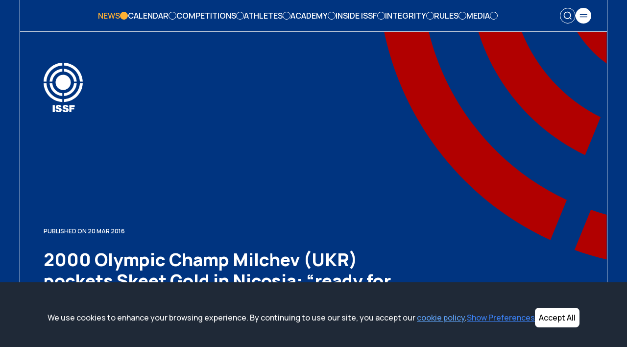

--- FILE ---
content_type: text/html; charset=utf-8
request_url: https://issf-sports.org/news/2515?personissfid=SHUKRM0311196701
body_size: 13462
content:
<!DOCTYPE html><html lang="en"><head><meta charSet="utf-8"/><meta name="viewport" content="width=device-width, initial-scale=1"/><link rel="preload" href="/_next/static/media/4c9affa5bc8f420e-s.p.woff2" as="font" crossorigin="" type="font/woff2"/><link rel="preload" as="image" href="/icons/burgermenu.svg"/><link rel="preload" as="image" href="/images/shop/plush-issf-paris-2024.png"/><link rel="preload" as="image" href="/icons/issf-logo.svg"/><link rel="preload" as="image" href="/icons/social/facebook-black.svg"/><link rel="preload" as="image" href="/icons/social/instagram-black.svg"/><link rel="preload" as="image" href="/icons/social/youtube-black.svg"/><link rel="preload" as="image" href="/icons/social/x-black.svg"/><link rel="preload" as="image" href="/icons/social/linkedin-black.svg"/><link rel="preload" as="image" href="/icons/issf-logo-white.svg"/><link rel="preload" as="image" href="/images/abstract/issf-logo-red.svg"/><link rel="stylesheet" href="/_next/static/css/a0e4d39d422fb282.css" data-precedence="next"/><link rel="preload" as="script" fetchPriority="low" href="/_next/static/chunks/webpack-09c33b1afe740aee.js"/><script src="/_next/static/chunks/fd9d1056-5be3310d096049f6.js" async=""></script><script src="/_next/static/chunks/8069-52b0b3b1480a667a.js" async=""></script><script src="/_next/static/chunks/main-app-6baa95a8a38c155f.js" async=""></script><script src="/_next/static/chunks/5250-7d1c57843ad4733e.js" async=""></script><script src="/_next/static/chunks/2960-e4cfe292a7334f04.js" async=""></script><script src="/_next/static/chunks/3678-ff6e56816611071d.js" async=""></script><script src="/_next/static/chunks/4983-9f4522dbb3b81ef0.js" async=""></script><script src="/_next/static/chunks/6991-1b902d73b98681ab.js" async=""></script><script src="/_next/static/chunks/8978-8f6e45d54347be1e.js" async=""></script><script src="/_next/static/chunks/5224-dd16ebb2f342cfb9.js" async=""></script><script src="/_next/static/chunks/app/layout-8e1ff8931b247006.js" async=""></script><script src="/_next/static/chunks/app/%5B...route%5D/layout-9424952ef2c08839.js" async=""></script><link rel="preload" as="image" href="https://backoffice.issf-sports.org/media/images/articles/2016/2515/headline_img.jpg"/><link rel="icon" href="/icons/issf-favicon.png"/><title>ISSF - 2000 Olympic Champ Milchev (UKR) pockets Skeet Gold in Nicosia: “ready for Rio!”</title><meta name="description" content="The 48-year old shooter beat Great Britain’s first-time participant Llewellin to secure the first skeet world cup gold of the season in Nicosia, Cyprus, in spite of the wind. "/><meta property="og:title" content="2000 Olympic Champ Milchev (UKR) pockets Skeet Gold in Nicosia: “ready for Rio!”"/><meta property="og:description" content="The 48-year old shooter beat Great Britain’s first-time participant Llewellin to secure the first skeet world cup gold of the season in Nicosia, Cyprus, in spite of the wind. "/><meta property="og:url" content="https://issf-sports.org/news/2515"/><meta property="og:site_name" content="ISSF"/><meta property="og:image" content="https://backoffice.issf-sports.org/media/images/articles/2016/2515/headline_img.jpg"/><meta property="og:image:alt" content="News Image"/><meta property="og:type" content="article"/><meta name="twitter:card" content="summary_large_image"/><meta name="twitter:title" content="2000 Olympic Champ Milchev (UKR) pockets Skeet Gold in Nicosia: “ready for Rio!”"/><meta name="twitter:description" content="The 48-year old shooter beat Great Britain’s first-time participant Llewellin to secure the first skeet world cup gold of the season in Nicosia, Cyprus, in spite of the wind. "/><meta name="twitter:image" content="https://backoffice.issf-sports.org/media/images/articles/2016/2515/headline_img.jpg"/><meta name="twitter:image:alt" content="News Image"/><meta name="next-size-adjust"/><script src="/_next/static/chunks/polyfills-c67a75d1b6f99dc8.js" noModule=""></script></head><body class="__className_73ee6c"><div style="background-color:#003480" class="bg-[#003480]"><div class="relative px-0 md:px-10"><div class="relative"><div class="absolute top-0 left-0 right-0 border-l border-r border-white"><div class="text-white px-6 md:px-12 xl:px-8 2xl:px-12 relative z-10  border-b"><div class="flex py-3 w-full max-w-screen flex-row justify-between items-center h-16 gap-4"><a class="text-nowrap font-semibold" href="/"><span class="text-sm hidden md:inline xl:hidden 2xl:hidden 3xl:inline uppercase">International Shooting Sport Federation</span><span class="md:hidden xl:hidden 2xl:inline 3xl:hidden">ISSF</span></a><div class="hidden xl:block"><div class="flex flex-row items-center py-2 gap-4 overflow-x-scroll text-nowrap" style="scrollbar-width:none;-ms-overflow-style:none;&amp;::-webkit-scrollbar:[object Object];opacity:0"><a class="flex items-center gap-2 cursor-pointer flex-row" href="/news"><span class="uppercase font-semibold">News</span><div class="w-4 h-4 rounded-full border border-white"></div></a><a class="flex items-center gap-2 cursor-pointer flex-row" href="/calendar"><span class="uppercase font-semibold">Calendar</span><div class="w-4 h-4 rounded-full border border-white"></div></a><a class="flex items-center gap-2 cursor-pointer flex-row" href="/competitions"><span class="uppercase font-semibold">Competitions</span><div class="w-4 h-4 rounded-full border border-white"></div></a><a class="flex items-center gap-2 cursor-pointer flex-row" href="/athletes"><span class="uppercase font-semibold">Athletes</span><div class="w-4 h-4 rounded-full border border-white"></div></a><a class="flex items-center gap-2 cursor-pointer flex-row" href="/academy"><span class="uppercase font-semibold">Academy</span><div class="w-4 h-4 rounded-full border border-white"></div></a><a class="flex items-center gap-2 cursor-pointer flex-row" href="/issf"><span class="uppercase font-semibold">Inside ISSF</span><div class="w-4 h-4 rounded-full border border-white"></div></a><a class="flex items-center gap-2 cursor-pointer flex-row" href="/integrity"><span class="uppercase font-semibold">Integrity</span><div class="w-4 h-4 rounded-full border border-white"></div></a><a class="flex items-center gap-2 cursor-pointer flex-row" href="/rules"><span class="uppercase font-semibold">Rules</span><div class="w-4 h-4 rounded-full border border-white"></div></a><a class="flex items-center gap-2 cursor-pointer flex-row" href="/media"><span class="uppercase font-semibold">Media</span><div class="w-4 h-4 rounded-full border border-white"></div></a></div></div><div class="flex items-center gap-4 relative"><div class="relative flex items-center"><button aria-label="Search" class="flex items-center justify-center w-8 h-8 rounded-full border border-white hover:bg-white hover:text-black transition-colors"><svg xmlns="http://www.w3.org/2000/svg" width="20" height="20" fill="none" viewBox="0 0 24 24" stroke="currentColor" stroke-width="2"><circle cx="11" cy="11" r="8"></circle><line x1="21" y1="21" x2="16.65" y2="16.65"></line></svg></button></div><div class="flex items-center justify-center"><img src="/icons/burgermenu.svg" alt="" class="w-8 "/></div></div></div></div></div></div><!--$!--><template data-dgst="BAILOUT_TO_CLIENT_SIDE_RENDERING"></template><!--/$--><div><div class="px-6 pt-16 bg-cover h-[520px] md:h-[720px] md:px-12 header relative border border-white border-t-0"><img src="/icons/issf-logo-white.svg" class="w-16 mt-6 md:w-20 md:mt-16" alt=""/><div class="absolute bottom-12 left-6 right-6 z-2 md:bottom-20 md:left-12 md:right-12"><p class="pt-20 text-white text-xs font-semibold uppercase mb-7">Published on 20 Mar 2016</p><div class="md:w-2/3"><h1 class="text-white text-2xl md:text-3xl lg:text-4xl">2000 Olympic Champ Milchev (UKR) pockets Skeet Gold in Nicosia: “ready for Rio!”</h1></div></div><div class="absolute top-16 bottom-0 right-0 overflow-hidden"><img src="/images/abstract/issf-logo-red.svg" class="pl-20 max-h-96 md:max-h-none" alt="issf-logo"/></div></div></div><div class="px-6 md:px-12 mb-10 bg-white"><div class="max-w-[1280px] ml-auto mr-auto"><div class="py-8 md:py-16"><div class="mb-8 md:mb-16 text-xs font-semibold py-2 border-t-black border-b-black border-t border-b">Marco Dalla Dea</div><div class="max-w-[700px] ml-auto mr-auto"><div><p class="text-2xl mb-10">The 48-year old shooter beat Great Britain’s first-time participant Llewellin to secure the first skeet world cup gold of the season in Nicosia, Cyprus, in spite of the wind. </p></div><img src="https://backoffice.issf-sports.org/media/images/articles/2016/2515/headline_img.jpg" alt="" class="rounded-xl mb-4 md:mb-8"/><div class="article-content"><span><div class="text"><p><span>The 2000 Olympic Champion Mikola Milchev of Ukraine (48) won today&rsquo;s Skeet Men Final at the 2016 ISSF Shotgun World Cup in Nicosia (CYP). </span></p>
<p><span>&nbsp;</span></p>
<p><em><span>#Wind</span></em><span> was the most used hashtag at the range, today. The gusts disturbed the shooters since the first qualification rounds, this morning, and that reflected on the scores, which turned out to be sensibly lower than the usual world cup averages. </span></p>
<p><span>&nbsp;</span></p>
<p><span>Milchev, at his 52nd participation in an ISSF World Cup since 1986, took advantage of his long experience to climb up the scoreboard. </span></p>
<p><span>&nbsp;</span></p>
<p><span>First he closed the qualifications in second, with 121 his out of 125 targets, and then shot a great semi-final, hitting 15 out of 16 targets. </span></p>
<p><span>&nbsp;</span></p>
<p><span>Atop of the table, he met Great Britain&rsquo;s 21-year old Ben William David Llewellin, who also scored 15 semi-final targets at his debut in a world cup competition.</span></p>
<p><span>&nbsp;</span></p>
<p><span>The two athletes met in the Gold medal match, and dueled neck and neck right to the last target, when they ended up tied again, with 14 hits each. </span></p>
<p><span>&nbsp;</span></p>
<p><span>In the following shoot-off for Gold, Milchev&rsquo;s experience prevailed as the Ukrainian athlete scored 4 targets to Llewellin&rsquo;s 3, securing the second world cup gold of his career. </span></p>
<p><span>&nbsp;</span></p>
<p><span>21-year old Llewellin was left in second, gaining his first international medal.</span></p>
<p><span>&nbsp;</span></p>
<p><span>Milchev had qualified to participate in the next Olympics last year, at the 2015 European Championship in Maribor, while Great Britain does not have a Quota place in the Skeet Men event.</span></p>
<p><span>&nbsp;</span></p>
<p><span>&ldquo;This is going to be my last Olympics. I will retire after Rio.&rdquo; Milchev said after the award ceremony.</span></p>
<p><span>&nbsp;</span></p>
<p><span>&ldquo;The sport has been changing a lot in the last 16 years, since Sydney 2000. But the Olympics are always special, and I am still motivated as I was at my first participation. I have been working a lot to improve my results, and to get ready for Rio, I am looking forward to it!&rdquo; Added the Ukrainian shooter, who competed in the 2000, 2004 and 2008 Olympics, missing London 2012. </span></p>
<p><span>&nbsp;</span></p>
<p><span>&ldquo;Today, I used my experience to cope with the wind, which affected the whole competition. There were no easy targets here,&rdquo; he concluded. &ldquo;It has been tough.&rdquo;</span></p>
<p><span>&nbsp;</span></p>
<p><span>The Bronze medal match saw world&rsquo;s best Skeet shooter, USA&rsquo;s 26-year old two-time Olympic champion Vincent Hancock (USA), losing to Spain&rsquo;s 2011 world champion Juan Jose Aramburu (34). </span></p>
<p><span>&nbsp;</span></p>
<p><span>Aramburu and Hancock survived a shoot-off against Denmark&rsquo;s Jesper Hansen to access the medal match, as they had finished the semi-final with an equal score of 14 hits. Then, in the medal match, it was Hancock who missed first, losing two targets throughout the first two stations, giving Aramburu the chance to move into the lead. </span></p>
<p><span>&nbsp;</span></p>
<p><span>The Spanish shooter zeroed in, and scored 15 targets, climbing onto the third step of the podium, to gain his third world cup Bronze in career. Hancock took the 4th place with 14 hits. </span></p>
<p><span>&nbsp;</span></p>
<p><span>Denmark&rsquo;s Jesper Hansen took the 5th place with 14 hits in the semi-final, plus 4+4 targets in the shoot-off. Egypt&rsquo;s Azmy Mehelba closed the match in 6th with 13 hits in the semi-final. </span></p>
<p><span>&nbsp;</span></p>
<p><span>Coming in next: the Trap Women final, scheduled for tomorrow (March 21st) at 4.15 PM (UTC+5). The match will be broadcasted live on <a href="http://www.issf-sports.org"><span>www.issf-sports.org</span></a> </span></p></div><div class="newstwitter"><blockquote class="twitter-tweet" data-lang="en">
<p lang="en" dir="ltr">Ukraine's 2000 Olympic Champ Milchev won today's Skeet  final at the ISSF World Cup in Nicosia, and aims at Rio 2016 <a href="https://t.co/f5zCOVwp0U">pic.twitter.com/f5zCOVwp0U</a></p>
&mdash; ISSF (@ISSF_Shooting) <a href="https://twitter.com/ISSF_Shooting/status/711578034214543360">March 20, 2016</a></blockquote>
<script async src="//platform.twitter.com/widgets.js" charset="utf-8"></script></div></span></div></div></div></div></div><footer class="bg-white"><div><div class="py-16 border-b border-black"><div class="mb-8"><p class="font-bold text-xl uppercase text-center">Partners</p></div><div class="flex flex-wrap gap-8 px-6 md:px-20 xl:px-52 justify-center [&amp;&gt;*]:w-[calc(50%-1rem)] md:[&amp;&gt;*]:w-[calc(33.333%-1.333rem)] lg:[&amp;&gt;*]:w-[calc(25%-1.5rem)] xl:[&amp;&gt;*]:w-[calc(20%-1.6rem)]"><a target="_blank" class="flex items-center justify-center" href="http://www.olympic.org/"><img src="/images/sponsors/olympic-rings.jpg" class="hover-img-zoom max-w-full md:my-4 w-48" alt="Olympic Rings" loading="lazy"/></a><a target="_blank" class="flex items-center justify-center" href="https://la28.org/"><img src="/images/sponsors/2028_Summer_Olympics_Logo_alt.png" class="hover-img-zoom max-w-full md:my-4 w-16" alt="LA28 Olympic Games" loading="lazy"/></a><a target="_blank" class="flex items-center justify-center" href="http://www.ipc-shooting.org/"><img src="/images/sponsors/world-shooting-para-sport.jpg" class="hover-img-zoom max-w-full md:my-4 w-28" alt="World Shooting Para Sport" loading="lazy"/></a><a target="_blank" class="flex items-center justify-center" href="http://www.wada-ama.org/"><img src="/images/sponsors/world-anti-doping-agency.svg" class="hover-img-zoom max-w-full md:my-4 w-28" alt="WADA" loading="lazy"/></a><a target="_blank" class="flex items-center justify-center" href="https://www.ipacs.sport/"><img src="/images/sponsors/IPACS-RGB-2025.jpg" class="hover-img-zoom max-w-full md:my-4 w-24" alt="IPACS" loading="lazy"/></a><a target="_blank" class="flex items-center justify-center" href="https://www.asoif.com/"><img src="/images/sponsors/ASOIF-2025.jpg" class="hover-img-zoom max-w-full md:my-4 w-24" alt="ASOIF" loading="lazy"/></a><a target="_blank" class="flex items-center justify-center" href="https://www.olympics.com/"><img src="/images/sponsors/Olympic_Channel_logo-2025.png" class="hover-img-zoom max-w-full md:my-4 w-24" alt="OLYMPIC CHANNEL" loading="lazy"/></a><a target="_blank" class="flex items-center justify-center" href="https://www.sportaccord.sport/"><img src="/images/sponsors/sportaccord-corporate-2025.svg" class="hover-img-zoom max-w-full md:my-4 w-28" alt="SPORT ACCORDS" loading="lazy"/></a><a target="_blank" class="flex items-center justify-center" href="https://www.imga.ch/"><img src="/images/sponsors/International_Masters_Games_Association_logo-2025.png" class="hover-img-zoom max-w-full md:my-4 w-20" alt="INTERNATIONAL MASTER GAMES ASSOCIATION" loading="lazy"/></a></div><div class="mt-14 mb-8"><p class="font-bold text-xl uppercase text-center">Platinum Sponsors</p></div><div class="grid grid-cols-2 gap-8 px-6 md:px-20 xl:px-52 lg:grid-cols-[repeat(auto-fit,_minmax(150px,_1fr))]"><a target="_blank" class="flex items-center justify-center" href="https://www.beretta.com/"><img src="/images/sponsors/beretta-2025-stacked-blue.png" class="hover-img-zoom max-w-full md:my-4 w-28" alt="Beretta" loading="lazy"/></a><a target="_blank" class="flex items-center justify-center" href="https://promatic.co.uk/"><img src="/images/sponsors/promatic_web.png" class="hover-img-zoom max-w-full md:my-4 w-48" alt="Promatic" loading="lazy"/></a><a target="_blank" class="flex items-center justify-center" href="https://rws-ammunition.com/"><img src="/images/sponsors/rws-2025.svg" class="hover-img-zoom max-w-full md:my-4 w-18" alt="RWS" loading="lazy"/></a><a target="_blank" class="flex items-center justify-center" href="https://www.sius.com/"><img src="/images/sponsors/sius-logo.png" class="hover-img-zoom max-w-full md:my-4 w-24" alt="SIUS" loading="lazy"/></a></div><div class="mt-14 mb-8"><p class="font-bold text-xl uppercase text-center">Gold Sponsors</p></div><div class="grid grid-cols-[repeat(auto-fit,_minmax(140px,_1fr))] gap-8 px-6 md:grid-cols-[repeat(auto-fit,_minmax(200px,_1fr))] md:max-w-6xl md:mx-auto md:px-20 xl:px-52"><a target="_blank" class="flex items-center justify-center" href="https://eley.co.uk/"><img src="/images/sponsors/eley-logo-red-2026.svg" class="hover-img-zoom max-w-full md:my-4 w-28" alt="Eley" loading="lazy"/></a></div><div class="mt-14 mb-8"><p class="font-bold text-xl uppercase text-center">Silver Sponsors</p></div><div class="grid grid-cols-[repeat(auto-fit,_minmax(140px,_1fr))] gap-8 px-6 md:grid-cols-[repeat(auto-fit,_minmax(200px,_1fr))] md:max-w-6xl md:mx-auto md:px-20 xl:px-52"><a target="_blank" class="flex items-center justify-center" href="https://www.perazzi.it/"><img src="/images/sponsors/Perrazi_logo_2025.png" class="hover-img-zoom max-w-full md:my-4 w-28" alt="Perazzi" loading="lazy"/></a></div><div class="mt-14 mb-8"><p class="font-bold text-xl uppercase text-center">Bronze Sponsors</p></div><div class="grid grid-cols-2 gap-8 px-6 md:px-20 xl:px-52 lg:grid-cols-[repeat(auto-fit,_minmax(150px,_1fr))]"><a target="_blank" class="flex items-center justify-center" href="https://www.steyr-sport.com/"><img src="/images/sponsors/steyr-sport-black-2026.png" class="hover-img-zoom max-w-full md:my-4 w-16" alt="Steyr Sport" loading="lazy"/></a><a target="_blank" class="flex items-center justify-center" href="https://www.caesarguerini.it/"><img src="/images/sponsors/Caesar Guerini_2025.png" class="hover-img-zoom max-w-full md:my-4 w-28" alt="Caesar Guerini" loading="lazy"/></a><a target="_blank" class="flex items-center justify-center" href="https://delaro.it"><img src="/images/sponsors/delaro-svg-black-2024.svg" class="hover-img-zoom max-w-full md:my-4 w-40" alt="DeLaRo" loading="lazy"/></a><a target="_blank" class="flex items-center justify-center" href="https://eurotargetgroup.com/"><img src="/images/sponsors/eurotarget.jpg" class="hover-img-zoom max-w-full md:my-4 w-40" alt="Eurotarget" loading="lazy"/></a><a target="_blank" class="flex items-center justify-center" href="https://www.mattarelliennio.com/"><img src="/images/sponsors/mattarelli-2025.png" class="hover-img-zoom max-w-full md:my-4 w-36" alt="Mattarelli" loading="lazy"/></a></div></div><div class="mb-6 py-16 border-b border-black md:mb-0"><div class="mb-8"><p class="font-bold text-xl uppercase text-center">Official Suppliers</p></div><div class="grid grid-cols-[repeat(auto-fit,_minmax(140px,_1fr))] gap-8 px-6 md:grid-cols-[repeat(auto-fit,_minmax(200px,_1fr))] md:max-w-6xl md:mx-auto md:px-20 xl:px-52"><a target="_blank" class="flex items-center justify-center" href="https://ita.sport/"><img src="/images/sponsors/ita-keeping-sport-real.svg" class="hover-img-zoom max-w-full md:my-4 w-36" alt="ITA keeping sport real" loading="lazy"/></a><a target="_blank" class="flex items-center justify-center" href="https://www.sius.com/"><img src="/images/sponsors/sius-logo.png" class="hover-img-zoom max-w-full md:my-4 w-20" alt="SIUS" loading="lazy"/></a></div></div></div><div class="md:inline-flex w-full border-b md:border-none border-black mb-6"><div class="flex md:flex-row flex-col w-full justify-between px-6 pt-10 pb-4 md:px-12 md:flex-nowrap gap-8"><div class="md:hidden grid w-full grid-cols-2 md:grid-rows-1 md:grid-flow-col md:w-5/6 mx-2 gap-2"><div class="md:w-auto"><div class="mb-5"><p class="text-xs uppercase font-bold">News &amp; Competitions</p></div><div class="flex flex-col mr-6 mb-4"><a class="text-xs uppercase mb-2" href="/news">All News</a><a class="text-xs uppercase mb-2" href="/calendar">Calendar</a><a class="text-xs uppercase mb-2" href="/competitions">Competitions</a></div></div><div class="md:w-auto"><div class="mb-5"><p class="text-xs uppercase font-bold">Statistics</p></div><div class="flex flex-col mr-6 mb-4"><a class="text-xs uppercase mb-2" href="/competitions/worldranking">World Ranking</a><a class="text-xs uppercase mb-2" href="/competitions/records">Records</a><a class="text-xs uppercase mb-2" href="/competitions/olympic-qualification-tracker/quota-place-by-nation-and-number">Olympic Qualification Tracker (OQT)</a></div></div><div class="md:w-auto"><div class="mb-5"><p class="text-xs uppercase font-bold">Inside ISSF</p></div><div class="flex flex-col mr-6 mb-4"><a class="text-xs uppercase mb-2" href="/issf/organisation">Organisation</a><a class="text-xs uppercase mb-2" href="/issf/anti-doping">Anti Doping</a><a class="text-xs uppercase mb-2" href="/rules">Rules</a><a class="text-xs uppercase mb-2" href="/contact">Contact</a></div></div><div class="md:w-auto"><div class="mb-5"><p class="text-xs uppercase font-bold">ISSF Shop</p><div class="flex flex-col mr-6 mb-4"><a class="text-xs uppercase mb-2" target="_blank" href="https://www.issf-shop.com/"><img class="w-full max-w-36" src="/images/shop/plush-issf-paris-2024.png" alt=""/></a></div></div></div></div><div class="hidden md:flex flex-row justify-start items-start gap-8 md:flex-wrap lg:gap-24"><div class="md:w-auto"><div class="mb-5"><p class="text-xs uppercase font-bold">News &amp; Competitions</p></div><div class="flex flex-col mr-6 mb-4"><a class="text-xs uppercase mb-2" href="/news">All News</a><a class="text-xs uppercase mb-2" href="/calendar">Calendar</a><a class="text-xs uppercase mb-2" href="/competitions">Competitions</a></div></div><div class="md:w-auto"><div class="mb-5"><p class="text-xs uppercase font-bold">Statistics</p></div><div class="flex flex-col mr-6 mb-4"><a class="text-xs uppercase mb-2" href="/competitions/worldranking">World Ranking</a><a class="text-xs uppercase mb-2" href="/competitions/records">Records</a><a class="text-xs uppercase mb-2" href="/competitions/olympic-qualification-tracker/quota-place-by-nation-and-number">Olympic Qualification Tracker (OQT)</a></div></div><div class="md:w-auto"><div class="mb-5"><p class="text-xs uppercase font-bold">Inside ISSF</p></div><div class="flex flex-col mr-6 mb-4"><a class="text-xs uppercase mb-2" href="/issf/organisation">Organisation</a><a class="text-xs uppercase mb-2" href="/issf/anti-doping">Anti Doping</a><a class="text-xs uppercase mb-2" href="/rules">Rules</a><a class="text-xs uppercase mb-2" href="/contact">Contact</a></div></div><div class="md:w-auto"><div class="mb-5"><p class="text-xs uppercase font-bold">ISSF Shop</p><div class="flex flex-col mr-6 mb-4"><a class="text-xs uppercase mb-2" target="_blank" href="https://www.issf-shop.com/"><img class="max-w-36" src="/images/shop/plush-issf-paris-2024.png" alt=""/></a></div></div></div></div><div class="w-auto min-w-24 hidden md:flex"><a href="/"><img src="/icons/issf-logo.svg" class="hover-img-zoom" alt="issf-logo-color"/></a></div></div></div><footer><div class="flex flex-row gap-3  px-6 md:px-12 undefined"><a target="_blank" href="https://www.facebook.com/ISSF.Shooting"><img src="/icons/social/facebook-black.svg" class="hover-img-zoom" alt="social"/></a><a target="_blank" href="https://www.instagram.com/ISSF_official"><img src="/icons/social/instagram-black.svg" class="hover-img-zoom" alt="social"/></a><a target="_blank" href="https://www.youtube.com/issfchannel"><img src="/icons/social/youtube-black.svg" class="hover-img-zoom" alt="social"/></a><a target="_blank" href="https://x.com/ISSF_Official"><img src="/icons/social/x-black.svg" class="hover-img-zoom" alt="social"/></a><a target="_blank" href="https://www.linkedin.com/company/issf---international-shooting-sport-federation"><img src="/icons/social/linkedin-black.svg" class="hover-img-zoom" alt="social"/></a></div></footer><footer><div class="grid grid-cols-2 gap-2 mt-5 px-6 py-6 border-t border-black md:px-12 md:grid-cols-2"><a href="/issf/privacy-policy">Cookie &amp; Privacy Policy</a><span class="text-right"><span style="color:white">0819</span>© 2025 International Shooting Sport Federation</span></div></footer></footer></div></div><script src="/_next/static/chunks/webpack-09c33b1afe740aee.js" async=""></script><script>(self.__next_f=self.__next_f||[]).push([0]);self.__next_f.push([2,null])</script><script>self.__next_f.push([1,"1:HL[\"/_next/static/media/4c9affa5bc8f420e-s.p.woff2\",\"font\",{\"crossOrigin\":\"\",\"type\":\"font/woff2\"}]\n2:HL[\"/_next/static/css/a0e4d39d422fb282.css\",\"style\"]\n0:\"$L3\"\n"])</script><script>self.__next_f.push([1,"4:I[7690,[],\"\"]\n7:I[5613,[],\"\"]\n9:I[1778,[],\"\"]\na:I[7561,[\"5250\",\"static/chunks/5250-7d1c57843ad4733e.js\",\"2960\",\"static/chunks/2960-e4cfe292a7334f04.js\",\"3678\",\"static/chunks/3678-ff6e56816611071d.js\",\"4983\",\"static/chunks/4983-9f4522dbb3b81ef0.js\",\"6991\",\"static/chunks/6991-1b902d73b98681ab.js\",\"8978\",\"static/chunks/8978-8f6e45d54347be1e.js\",\"5224\",\"static/chunks/5224-dd16ebb2f342cfb9.js\",\"3185\",\"static/chunks/app/layout-8e1ff8931b247006.js\"],\"\"]\nb:I[6166,[\"5250\",\"static/chunks/5250-7d1c57843ad4733e.js\",\"2960\",\"static/chunks/2960-e4cfe292a7334f04.js\",\"3678\",\"static/chunks/3678-ff6e56816611071d.js\",\"4983\",\"static/chunks/4983-9f4522dbb3b81ef0.js\",\"6991\",\"static/chunks/6991-1b902d73b98681ab.js\",\"8978\",\"static/chunks/8978-8f6e45d54347be1e.js\",\"5224\",\"static/chunks/5224-dd16ebb2f342cfb9.js\",\"3185\",\"static/chunks/app/layout-8e1ff8931b247006.js\"],\"\"]\nc:I[7581,[\"5250\",\"static/chunks/5250-7d1c57843ad4733e.js\",\"2960\",\"static/chunks/2960-e4cfe292a7334f04.js\",\"3678\",\"static/chunks/3678-ff6e56816611071d.js\",\"4983\",\"static/chunks/4983-9f4522dbb3b81ef0.js\",\"6991\",\"static/chunks/6991-1b902d73b98681ab.js\",\"8978\",\"static/chunks/8978-8f6e45d54347be1e.js\",\"5224\",\"static/chunks/5224-dd16ebb2f342cfb9.js\",\"3185\",\"static/chunks/app/layout-8e1ff8931b247006.js\"],\"\"]\nd:I[2089,[\"5250\",\"static/chunks/5250-7d1c57843ad4733e.js\",\"2960\",\"static/chunks/2960-e4cfe292a7334f04.js\",\"3678\",\"static/chunks/3678-ff6e56816611071d.js\",\"4983\",\"static/chunks/4983-9f4522dbb3b81ef0.js\",\"6991\",\"static/chunks/6991-1b902d73b98681ab.js\",\"8978\",\"static/chunks/8978-8f6e45d54347be1e.js\",\"5224\",\"static/chunks/5224-dd16ebb2f342cfb9.js\",\"3185\",\"static/chunks/app/layout-8e1ff8931b247006.js\"],\"CookieConsentLoader\"]\ne:I[5250,[\"5250\",\"static/chunks/5250-7d1c57843ad4733e.js\",\"2960\",\"static/chunks/2960-e4cfe292a7334f04.js\",\"8978\",\"static/chunks/8978-8f6e45d54347be1e.js\",\"5224\",\"static/chunks/5224-dd16ebb2f342cfb9.js\",\"3490\",\"static/chunks/app/%5B...route%5D/layout-9424952ef2c08839.js\"],\"\"]\n10:I[8955,[],\"\"]\n8:[\"newsId\",\"2515\",\"d\"]\n11:[]\n"])</script><script>self.__next_f.push([1,"3:[[[\"$\",\"link\",\"0\",{\"rel\":\"stylesheet\",\"href\":\"/_next/static/css/a0e4d39d422fb282.css\",\"precedence\":\"next\",\"crossOrigin\":\"$undefined\"}]],[\"$\",\"$L4\",null,{\"buildId\":\"8JbJmyFxqSEszFfKjvot5\",\"assetPrefix\":\"\",\"initialCanonicalUrl\":\"/news/2515?personissfid=SHUKRM0311196701\",\"initialTree\":[\"\",{\"children\":[\"news\",{\"children\":[[\"newsId\",\"2515\",\"d\"],{\"children\":[\"__PAGE__?{\\\"personissfid\\\":\\\"SHUKRM0311196701\\\"}\",{}]}]}]},\"$undefined\",\"$undefined\",true],\"initialSeedData\":[\"\",{\"children\":[\"news\",{\"children\":[[\"newsId\",\"2515\",\"d\"],{\"children\":[\"__PAGE__\",{},[\"$L5\",\"$L6\",null]]},[\"$\",\"$L7\",null,{\"parallelRouterKey\":\"children\",\"segmentPath\":[\"children\",\"news\",\"children\",\"$8\",\"children\"],\"loading\":\"$undefined\",\"loadingStyles\":\"$undefined\",\"loadingScripts\":\"$undefined\",\"hasLoading\":false,\"error\":\"$undefined\",\"errorStyles\":\"$undefined\",\"errorScripts\":\"$undefined\",\"template\":[\"$\",\"$L9\",null,{}],\"templateStyles\":\"$undefined\",\"templateScripts\":\"$undefined\",\"notFound\":\"$undefined\",\"notFoundStyles\":\"$undefined\",\"styles\":null}]]},[\"$\",\"$L7\",null,{\"parallelRouterKey\":\"children\",\"segmentPath\":[\"children\",\"news\",\"children\"],\"loading\":\"$undefined\",\"loadingStyles\":\"$undefined\",\"loadingScripts\":\"$undefined\",\"hasLoading\":false,\"error\":\"$undefined\",\"errorStyles\":\"$undefined\",\"errorScripts\":\"$undefined\",\"template\":[\"$\",\"$L9\",null,{}],\"templateStyles\":\"$undefined\",\"templateScripts\":\"$undefined\",\"notFound\":\"$undefined\",\"notFoundStyles\":\"$undefined\",\"styles\":null}]]},[null,[\"$\",\"html\",null,{\"lang\":\"en\",\"children\":[[\"$\",\"head\",null,{\"children\":[\"$\",\"link\",null,{\"rel\":\"icon\",\"href\":\"/icons/issf-favicon.png\"}]}],[\"$\",\"body\",null,{\"className\":\"__className_73ee6c\",\"children\":[\"$\",\"$La\",null,{\"children\":[\"$\",\"div\",null,{\"className\":\"relative px-0 md:px-10\",\"children\":[[\"$\",\"div\",null,{\"className\":\"relative\",\"children\":[\"$\",\"div\",null,{\"className\":\"absolute top-0 left-0 right-0 border-l border-r border-white\",\"children\":[\"$\",\"$Lb\",null,{}]}]}],[\"$\",\"$Lc\",null,{}],[\"$\",\"$Ld\",null,{}],[\"$\",\"$L7\",null,{\"parallelRouterKey\":\"children\",\"segmentPath\":[\"children\"],\"loading\":\"$undefined\",\"loadingStyles\":\"$undefined\",\"loadingScripts\":\"$undefined\",\"hasLoading\":false,\"error\":\"$undefined\",\"errorStyles\":\"$undefined\",\"errorScripts\":\"$undefined\",\"template\":[\"$\",\"$L9\",null,{}],\"templateStyles\":\"$undefined\",\"templateScripts\":\"$undefined\",\"notFound\":[[\"$\",\"title\",null,{\"children\":\"404: This page could not be found.\"}],[\"$\",\"div\",null,{\"style\":{\"fontFamily\":\"system-ui,\\\"Segoe UI\\\",Roboto,Helvetica,Arial,sans-serif,\\\"Apple Color Emoji\\\",\\\"Segoe UI Emoji\\\"\",\"height\":\"100vh\",\"textAlign\":\"center\",\"display\":\"flex\",\"flexDirection\":\"column\",\"alignItems\":\"center\",\"justifyContent\":\"center\"},\"children\":[\"$\",\"div\",null,{\"children\":[[\"$\",\"style\",null,{\"dangerouslySetInnerHTML\":{\"__html\":\"body{color:#000;background:#fff;margin:0}.next-error-h1{border-right:1px solid rgba(0,0,0,.3)}@media (prefers-color-scheme:dark){body{color:#fff;background:#000}.next-error-h1{border-right:1px solid rgba(255,255,255,.3)}}\"}}],[\"$\",\"h1\",null,{\"className\":\"next-error-h1\",\"style\":{\"display\":\"inline-block\",\"margin\":\"0 20px 0 0\",\"padding\":\"0 23px 0 0\",\"fontSize\":24,\"fontWeight\":500,\"verticalAlign\":\"top\",\"lineHeight\":\"49px\"},\"children\":\"404\"}],[\"$\",\"div\",null,{\"style\":{\"display\":\"inline-block\"},\"children\":[\"$\",\"h2\",null,{\"style\":{\"fontSize\":14,\"fontWeight\":400,\"lineHeight\":\"49px\",\"margin\":0},\"children\":\"This page could not be found.\"}]}]]}]}]],\"notFoundStyles\":[],\"styles\":null}],[\"$\",\"footer\",null,{\"className\":\"bg-white\",\"children\":[[\"$\",\"div\",null,{\"children\":[[\"$\",\"div\",null,{\"className\":\"py-16 border-b border-black\",\"children\":[[\"$\",\"div\",null,{\"className\":\"mb-8\",\"children\":[\"$\",\"p\",null,{\"className\":\"font-bold text-xl uppercase text-center\",\"children\":\"Partners\"}]}],[\"$\",\"div\",null,{\"className\":\"flex flex-wrap gap-8 px-6 md:px-20 xl:px-52 justify-center [\u0026\u003e*]:w-[calc(50%-1rem)] md:[\u0026\u003e*]:w-[calc(33.333%-1.333rem)] lg:[\u0026\u003e*]:w-[calc(25%-1.5rem)] xl:[\u0026\u003e*]:w-[calc(20%-1.6rem)]\",\"children\":[[\"$\",\"$Le\",null,{\"href\":\"http://www.olympic.org/\",\"target\":\"_blank\",\"className\":\"flex items-center justify-center\",\"children\":[\"$\",\"img\",null,{\"src\":\"/images/sponsors/olympic-rings.jpg\",\"className\":\"hover-img-zoom max-w-full md:my-4 w-48\",\"alt\":\"Olympic Rings\",\"loading\":\"lazy\"}]}],[\"$\",\"$Le\",null,{\"href\":\"https://la28.org/\",\"target\":\"_blank\",\"className\":\"flex items-center justify-center\",\"children\":[\"$\",\"img\",null,{\"src\":\"/images/sponsors/2028_Summer_Olympics_Logo_alt.png\",\"className\":\"hover-img-zoom max-w-full md:my-4 w-16\",\"alt\":\"LA28 Olympic Games\",\"loading\":\"lazy\"}]}],[\"$\",\"$Le\",null,{\"href\":\"http://www.ipc-shooting.org/\",\"target\":\"_blank\",\"className\":\"flex items-center justify-center\",\"children\":[\"$\",\"img\",null,{\"src\":\"/images/sponsors/world-shooting-para-sport.jpg\",\"className\":\"hover-img-zoom max-w-full md:my-4 w-28\",\"alt\":\"World Shooting Para Sport\",\"loading\":\"lazy\"}]}],[\"$\",\"$Le\",null,{\"href\":\"http://www.wada-ama.org/\",\"target\":\"_blank\",\"className\":\"flex items-center justify-center\",\"children\":[\"$\",\"img\",null,{\"src\":\"/images/sponsors/world-anti-doping-agency.svg\",\"className\":\"hover-img-zoom max-w-full md:my-4 w-28\",\"alt\":\"WADA\",\"loading\":\"lazy\"}]}],[\"$\",\"$Le\",null,{\"href\":\"https://www.ipacs.sport/\",\"target\":\"_blank\",\"className\":\"flex items-center justify-center\",\"children\":[\"$\",\"img\",null,{\"src\":\"/images/sponsors/IPACS-RGB-2025.jpg\",\"className\":\"hover-img-zoom max-w-full md:my-4 w-24\",\"alt\":\"IPACS\",\"loading\":\"lazy\"}]}],[\"$\",\"$Le\",null,{\"href\":\"https://www.asoif.com/\",\"target\":\"_blank\",\"className\":\"flex items-center justify-center\",\"children\":[\"$\",\"img\",null,{\"src\":\"/images/sponsors/ASOIF-2025.jpg\",\"className\":\"hover-img-zoom max-w-full md:my-4 w-24\",\"alt\":\"ASOIF\",\"loading\":\"lazy\"}]}],[\"$\",\"$Le\",null,{\"href\":\"https://www.olympics.com/\",\"target\":\"_blank\",\"className\":\"flex items-center justify-center\",\"children\":[\"$\",\"img\",null,{\"src\":\"/images/sponsors/Olympic_Channel_logo-2025.png\",\"className\":\"hover-img-zoom max-w-full md:my-4 w-24\",\"alt\":\"OLYMPIC CHANNEL\",\"loading\":\"lazy\"}]}],[\"$\",\"$Le\",null,{\"href\":\"https://www.sportaccord.sport/\",\"target\":\"_blank\",\"className\":\"flex items-center justify-center\",\"children\":[\"$\",\"img\",null,{\"src\":\"/images/sponsors/sportaccord-corporate-2025.svg\",\"className\":\"hover-img-zoom max-w-full md:my-4 w-28\",\"alt\":\"SPORT ACCORDS\",\"loading\":\"lazy\"}]}],[\"$\",\"$Le\",null,{\"href\":\"https://www.imga.ch/\",\"target\":\"_blank\",\"className\":\"flex items-center justify-center\",\"children\":[\"$\",\"img\",null,{\"src\":\"/images/sponsors/International_Masters_Games_Association_logo-2025.png\",\"className\":\"hover-img-zoom max-w-full md:my-4 w-20\",\"alt\":\"INTERNATIONAL MASTER GAMES ASSOCIATION\",\"loading\":\"lazy\"}]}]]}],[\"$\",\"div\",null,{\"className\":\"mt-14 mb-8\",\"children\":[\"$\",\"p\",null,{\"className\":\"font-bold text-xl uppercase text-center\",\"children\":\"Platinum Sponsors\"}]}],[\"$\",\"div\",null,{\"className\":\"grid grid-cols-2 gap-8 px-6 md:px-20 xl:px-52 lg:grid-cols-[repeat(auto-fit,_minmax(150px,_1fr))]\",\"children\":[[\"$\",\"$Le\",null,{\"href\":\"https://www.beretta.com/\",\"target\":\"_blank\",\"className\":\"flex items-center justify-center\",\"children\":[\"$\",\"img\",null,{\"src\":\"/images/sponsors/beretta-2025-stacked-blue.png\",\"className\":\"hover-img-zoom max-w-full md:my-4 w-28\",\"alt\":\"Beretta\",\"loading\":\"lazy\"}]}],[\"$\",\"$Le\",null,{\"href\":\"https://promatic.co.uk/\",\"target\":\"_blank\",\"className\":\"flex items-center justify-center\",\"children\":[\"$\",\"img\",null,{\"src\":\"/images/sponsors/promatic_web.png\",\"className\":\"hover-img-zoom max-w-full md:my-4 w-48\",\"alt\":\"Promatic\",\"loading\":\"lazy\"}]}],[\"$\",\"$Le\",null,{\"href\":\"https://rws-ammunition.com/\",\"target\":\"_blank\",\"className\":\"flex items-center justify-center\",\"children\":[\"$\",\"img\",null,{\"src\":\"/images/sponsors/rws-2025.svg\",\"className\":\"hover-img-zoom max-w-full md:my-4 w-18\",\"alt\":\"RWS\",\"loading\":\"lazy\"}]}],[\"$\",\"$Le\",null,{\"href\":\"https://www.sius.com/\",\"target\":\"_blank\",\"className\":\"flex items-center justify-center\",\"children\":[\"$\",\"img\",null,{\"src\":\"/images/sponsors/sius-logo.png\",\"className\":\"hover-img-zoom max-w-full md:my-4 w-24\",\"alt\":\"SIUS\",\"loading\":\"lazy\"}]}]]}],[\"$\",\"div\",null,{\"className\":\"mt-14 mb-8\",\"children\":[\"$\",\"p\",null,{\"className\":\"font-bold text-xl uppercase text-center\",\"children\":\"Gold Sponsors\"}]}],[\"$\",\"div\",null,{\"className\":\"grid grid-cols-[repeat(auto-fit,_minmax(140px,_1fr))] gap-8 px-6 md:grid-cols-[repeat(auto-fit,_minmax(200px,_1fr))] md:max-w-6xl md:mx-auto md:px-20 xl:px-52\",\"children\":[\"$\",\"$Le\",null,{\"href\":\"https://eley.co.uk/\",\"target\":\"_blank\",\"className\":\"flex items-center justify-center\",\"children\":[\"$\",\"img\",null,{\"src\":\"/images/sponsors/eley-logo-red-2026.svg\",\"className\":\"hover-img-zoom max-w-full md:my-4 w-28\",\"alt\":\"Eley\",\"loading\":\"lazy\"}]}]}],[\"$\",\"div\",null,{\"className\":\"mt-14 mb-8\",\"children\":[\"$\",\"p\",null,{\"className\":\"font-bold text-xl uppercase text-center\",\"children\":\"Silver Sponsors\"}]}],[\"$\",\"div\",null,{\"className\":\"grid grid-cols-[repeat(auto-fit,_minmax(140px,_1fr))] gap-8 px-6 md:grid-cols-[repeat(auto-fit,_minmax(200px,_1fr))] md:max-w-6xl md:mx-auto md:px-20 xl:px-52\",\"children\":[\"$\",\"$Le\",null,{\"href\":\"https://www.perazzi.it/\",\"target\":\"_blank\",\"className\":\"flex items-center justify-center\",\"children\":[\"$\",\"img\",null,{\"src\":\"/images/sponsors/Perrazi_logo_2025.png\",\"className\":\"hover-img-zoom max-w-full md:my-4 w-28\",\"alt\":\"Perazzi\",\"loading\":\"lazy\"}]}]}],[\"$\",\"div\",null,{\"className\":\"mt-14 mb-8\",\"children\":[\"$\",\"p\",null,{\"className\":\"font-bold text-xl uppercase text-center\",\"children\":\"Bronze Sponsors\"}]}],[\"$\",\"div\",null,{\"className\":\"grid grid-cols-2 gap-8 px-6 md:px-20 xl:px-52 lg:grid-cols-[repeat(auto-fit,_minmax(150px,_1fr))]\",\"children\":[[\"$\",\"$Le\",null,{\"href\":\"https://www.steyr-sport.com/\",\"target\":\"_blank\",\"className\":\"flex items-center justify-center\",\"children\":[\"$\",\"img\",null,{\"src\":\"/images/sponsors/steyr-sport-black-2026.png\",\"className\":\"hover-img-zoom max-w-full md:my-4 w-16\",\"alt\":\"Steyr Sport\",\"loading\":\"lazy\"}]}],[\"$\",\"$Le\",null,{\"href\":\"https://www.caesarguerini.it/\",\"target\":\"_blank\",\"className\":\"flex items-center justify-center\",\"children\":[\"$\",\"img\",null,{\"src\":\"/images/sponsors/Caesar Guerini_2025.png\",\"className\":\"hover-img-zoom max-w-full md:my-4 w-28\",\"alt\":\"Caesar Guerini\",\"loading\":\"lazy\"}]}],[\"$\",\"$Le\",null,{\"href\":\"https://delaro.it\",\"target\":\"_blank\",\"className\":\"flex items-center justify-center\",\"children\":[\"$\",\"img\",null,{\"src\":\"/images/sponsors/delaro-svg-black-2024.svg\",\"className\":\"hover-img-zoom max-w-full md:my-4 w-40\",\"alt\":\"DeLaRo\",\"loading\":\"lazy\"}]}],[\"$\",\"$Le\",null,{\"href\":\"https://eurotargetgroup.com/\",\"target\":\"_blank\",\"className\":\"flex items-center justify-center\",\"children\":[\"$\",\"img\",null,{\"src\":\"/images/sponsors/eurotarget.jpg\",\"className\":\"hover-img-zoom max-w-full md:my-4 w-40\",\"alt\":\"Eurotarget\",\"loading\":\"lazy\"}]}],[\"$\",\"$Le\",null,{\"href\":\"https://www.mattarelliennio.com/\",\"target\":\"_blank\",\"className\":\"flex items-center justify-center\",\"children\":[\"$\",\"img\",null,{\"src\":\"/images/sponsors/mattarelli-2025.png\",\"className\":\"hover-img-zoom max-w-full md:my-4 w-36\",\"alt\":\"Mattarelli\",\"loading\":\"lazy\"}]}]]}]]}],[\"$\",\"div\",null,{\"className\":\"mb-6 py-16 border-b border-black md:mb-0\",\"children\":[[\"$\",\"div\",null,{\"className\":\"mb-8\",\"children\":[\"$\",\"p\",null,{\"className\":\"font-bold text-xl uppercase text-center\",\"children\":\"Official Suppliers\"}]}],[\"$\",\"div\",null,{\"className\":\"grid grid-cols-[repeat(auto-fit,_minmax(140px,_1fr))] gap-8 px-6 md:grid-cols-[repeat(auto-fit,_minmax(200px,_1fr))] md:max-w-6xl md:mx-auto md:px-20 xl:px-52\",\"children\":[[\"$\",\"$Le\",null,{\"href\":\"https://ita.sport/\",\"target\":\"_blank\",\"className\":\"flex items-center justify-center\",\"children\":[\"$\",\"img\",null,{\"src\":\"/images/sponsors/ita-keeping-sport-real.svg\",\"className\":\"hover-img-zoom max-w-full md:my-4 w-36\",\"alt\":\"ITA keeping sport real\",\"loading\":\"lazy\"}]}],[\"$\",\"$Le\",null,{\"href\":\"https://www.sius.com/\",\"target\":\"_blank\",\"className\":\"flex items-center justify-center\",\"children\":[\"$\",\"img\",null,{\"src\":\"/images/sponsors/sius-logo.png\",\"className\":\"hover-img-zoom max-w-full md:my-4 w-20\",\"alt\":\"SIUS\",\"loading\":\"lazy\"}]}]]}]]}]]}],[\"$\",\"div\",null,{\"className\":\"md:inline-flex w-full border-b md:border-none border-black mb-6\",\"children\":[\"$\",\"div\",null,{\"className\":\"flex md:flex-row flex-col w-full justify-between px-6 pt-10 pb-4 md:px-12 md:flex-nowrap gap-8\",\"children\":[[\"$\",\"div\",null,{\"className\":\"md:hidden grid w-full grid-cols-2 md:grid-rows-1 md:grid-flow-col md:w-5/6 mx-2 gap-2\",\"children\":[[[\"$\",\"div\",\"fm-1\",{\"className\":\"md:w-auto\",\"children\":[[\"$\",\"div\",null,{\"className\":\"mb-5\",\"children\":[\"$\",\"p\",null,{\"className\":\"text-xs uppercase font-bold\",\"children\":\"News \u0026 Competitions\"}]}],[\"$\",\"div\",null,{\"className\":\"flex flex-col mr-6 mb-4\",\"children\":[[\"$\",\"$Le\",\"submenu-0\",{\"href\":\"/news\",\"className\":\"text-xs uppercase mb-2\",\"children\":\"All News\"}],[\"$\",\"$Le\",\"submenu-1\",{\"href\":\"/calendar\",\"className\":\"text-xs uppercase mb-2\",\"children\":\"Calendar\"}],[\"$\",\"$Le\",\"submenu-2\",{\"href\":\"/competitions\",\"className\":\"text-xs uppercase mb-2\",\"children\":\"Competitions\"}]]}]]}],[\"$\",\"div\",\"fm-2\",{\"className\":\"md:w-auto\",\"children\":[[\"$\",\"div\",null,{\"className\":\"mb-5\",\"children\":[\"$\",\"p\",null,{\"className\":\"text-xs uppercase font-bold\",\"children\":\"Statistics\"}]}],[\"$\",\"div\",null,{\"className\":\"flex flex-col mr-6 mb-4\",\"children\":[[\"$\",\"$Le\",\"submenu-0\",{\"href\":\"/competitions/worldranking\",\"className\":\"text-xs uppercase mb-2\",\"children\":\"World Ranking\"}],[\"$\",\"$Le\",\"submenu-1\",{\"href\":\"/competitions/records\",\"className\":\"text-xs uppercase mb-2\",\"children\":\"Records\"}],[\"$\",\"$Le\",\"submenu-2\",{\"href\":\"/competitions/olympic-qualification-tracker/quota-place-by-nation-and-number\",\"className\":\"text-xs uppercase mb-2\",\"children\":\"Olympic Qualification Tracker (OQT)\"}]]}]]}],[\"$\",\"div\",\"fm-3\",{\"className\":\"md:w-auto\",\"children\":[[\"$\",\"div\",null,{\"className\":\"mb-5\",\"children\":[\"$\",\"p\",null,{\"className\":\"text-xs uppercase font-bold\",\"children\":\"Inside ISSF\"}]}],[\"$\",\"div\",null,{\"className\":\"flex flex-col mr-6 mb-4\",\"children\":[[\"$\",\"$Le\",\"submenu-0\",{\"href\":\"/issf/organisation\",\"className\":\"text-xs uppercase mb-2\",\"children\":\"Organisation\"}],[\"$\",\"$Le\",\"submenu-1\",{\"href\":\"/issf/anti-doping\",\"className\":\"text-xs uppercase mb-2\",\"children\":\"Anti Doping\"}],[\"$\",\"$Le\",\"submenu-2\",{\"href\":\"/rules\",\"className\":\"text-xs uppercase mb-2\",\"children\":\"Rules\"}],[\"$\",\"$Le\",\"submenu-3\",{\"href\":\"/contact\",\"className\":\"text-xs uppercase mb-2\",\"children\":\"Contact\"}]]}]]}]],[\"$\",\"div\",null,{\"className\":\"md:w-auto\",\"children\":[\"$\",\"div\",null,{\"className\":\"mb-5\",\"children\":[[\"$\",\"p\",null,{\"className\":\"text-xs uppercase font-bold\",\"children\":\"ISSF Shop\"}],[\"$\",\"div\",null,{\"className\":\"flex flex-col mr-6 mb-4\",\"children\":[\"$\",\"$Le\",null,{\"href\":\"https://www.issf-shop.com/\",\"className\":\"text-xs uppercase mb-2\",\"target\":\"_blank\",\"children\":[\"$\",\"img\",null,{\"className\":\"w-full max-w-36\",\"src\":\"/images/shop/plush-issf-paris-2024.png\",\"alt\":\"\"}]}]}]]}]}]]}],[\"$\",\"div\",null,{\"className\":\"hidden md:flex flex-row justify-start items-start gap-8 md:flex-wrap lg:gap-24\",\"children\":[[[\"$\",\"div\",\"fm-1\",{\"className\":\"md:w-auto\",\"children\":[[\"$\",\"div\",null,{\"className\":\"mb-5\",\"children\":[\"$\",\"p\",null,{\"className\":\"text-xs uppercase font-bold\",\"children\":\"News \u0026 Competitions\"}]}],[\"$\",\"div\",null,{\"className\":\"flex flex-col mr-6 mb-4\",\"children\":[[\"$\",\"$Le\",\"submenu-0\",{\"href\":\"/news\",\"className\":\"text-xs uppercase mb-2\",\"children\":\"All News\"}],[\"$\",\"$Le\",\"submenu-1\",{\"href\":\"/calendar\",\"className\":\"text-xs uppercase mb-2\",\"children\":\"Calendar\"}],[\"$\",\"$Le\",\"submenu-2\",{\"href\":\"/competitions\",\"className\":\"text-xs uppercase mb-2\",\"children\":\"Competitions\"}]]}]]}],[\"$\",\"div\",\"fm-2\",{\"className\":\"md:w-auto\",\"children\":[[\"$\",\"div\",null,{\"className\":\"mb-5\",\"children\":[\"$\",\"p\",null,{\"className\":\"text-xs uppercase font-bold\",\"children\":\"Statistics\"}]}],[\"$\",\"div\",null,{\"className\":\"flex flex-col mr-6 mb-4\",\"children\":[[\"$\",\"$Le\",\"submenu-0\",{\"href\":\"/competitions/worldranking\",\"className\":\"text-xs uppercase mb-2\",\"children\":\"World Ranking\"}],[\"$\",\"$Le\",\"submenu-1\",{\"href\":\"/competitions/records\",\"className\":\"text-xs uppercase mb-2\",\"children\":\"Records\"}],[\"$\",\"$Le\",\"submenu-2\",{\"href\":\"/competitions/olympic-qualification-tracker/quota-place-by-nation-and-number\",\"className\":\"text-xs uppercase mb-2\",\"children\":\"Olympic Qualification Tracker (OQT)\"}]]}]]}],[\"$\",\"div\",\"fm-3\",{\"className\":\"md:w-auto\",\"children\":[[\"$\",\"div\",null,{\"className\":\"mb-5\",\"children\":[\"$\",\"p\",null,{\"className\":\"text-xs uppercase font-bold\",\"children\":\"Inside ISSF\"}]}],[\"$\",\"div\",null,{\"className\":\"flex flex-col mr-6 mb-4\",\"children\":[[\"$\",\"$Le\",\"submenu-0\",{\"href\":\"/issf/organisation\",\"className\":\"text-xs uppercase mb-2\",\"children\":\"Organisation\"}],[\"$\",\"$Le\",\"submenu-1\",{\"href\":\"/issf/anti-doping\",\"className\":\"text-xs uppercase mb-2\",\"children\":\"Anti Doping\"}],[\"$\",\"$Le\",\"submenu-2\",{\"href\":\"/rules\",\"className\":\"text-xs uppercase mb-2\",\"children\":\"Rules\"}],[\"$\",\"$Le\",\"submenu-3\",{\"href\":\"/contact\",\"className\":\"text-xs uppercase mb-2\",\"children\":\"Contact\"}]]}]]}]],[\"$\",\"div\",null,{\"className\":\"md:w-auto\",\"children\":[\"$\",\"div\",null,{\"className\":\"mb-5\",\"children\":[[\"$\",\"p\",null,{\"className\":\"text-xs uppercase font-bold\",\"children\":\"ISSF Shop\"}],[\"$\",\"div\",null,{\"className\":\"flex flex-col mr-6 mb-4\",\"children\":[\"$\",\"$Le\",null,{\"href\":\"https://www.issf-shop.com/\",\"className\":\"text-xs uppercase mb-2\",\"target\":\"_blank\",\"children\":[\"$\",\"img\",null,{\"className\":\"max-w-36\",\"src\":\"/images/shop/plush-issf-paris-2024.png\",\"alt\":\"\"}]}]}]]}]}]]}],[\"$\",\"div\",null,{\"className\":\"w-auto min-w-24 hidden md:flex\",\"children\":[\"$\",\"$Le\",null,{\"href\":\"/\",\"children\":[\"$\",\"img\",null,{\"src\":\"/icons/issf-logo.svg\",\"className\":\"hover-img-zoom\",\"alt\":\"issf-logo-color\"}]}]}]]}]}],[\"$\",\"footer\",null,{\"children\":[\"$\",\"div\",null,{\"className\":\"flex flex-row gap-3  px-6 md:px-12 undefined\",\"children\":[[\"$\",\"$Le\",\"1\",{\"href\":\"https://www.facebook.com/ISSF.Shooting\",\"target\":\"_blank\",\"children\":[\"$\",\"img\",null,{\"src\":\"/icons/social/facebook-black.svg\",\"className\":\"hover-img-zoom\",\"alt\":\"social\"}]}],[\"$\",\"$Le\",\"2\",{\"href\":\"https://www.instagram.com/ISSF_official\",\"target\":\"_blank\",\"children\":[\"$\",\"img\",null,{\"src\":\"/icons/social/instagram-black.svg\",\"className\":\"hover-img-zoom\",\"alt\":\"social\"}]}],[\"$\",\"$Le\",\"6\",{\"href\":\"https://www.youtube.com/issfchannel\",\"target\":\"_blank\",\"children\":[\"$\",\"img\",null,{\"src\":\"/icons/social/youtube-black.svg\",\"className\":\"hover-img-zoom\",\"alt\":\"social\"}]}],[\"$\",\"$Le\",\"5\",{\"href\":\"https://x.com/ISSF_Official\",\"target\":\"_blank\",\"children\":[\"$\",\"img\",null,{\"src\":\"/icons/social/x-black.svg\",\"className\":\"hover-img-zoom\",\"alt\":\"social\"}]}],[\"$\",\"$Le\",\"3\",{\"href\":\"https://www.linkedin.com/company/issf---international-shooting-sport-federation\",\"target\":\"_blank\",\"children\":[\"$\",\"img\",null,{\"src\":\"/icons/social/linkedin-black.svg\",\"className\":\"hover-img-zoom\",\"alt\":\"social\"}]}]]}]}],[\"$\",\"footer\",null,{\"children\":[\"$\",\"div\",null,{\"className\":\"grid grid-cols-2 gap-2 mt-5 px-6 py-6 border-t border-black md:px-12 md:grid-cols-2\",\"children\":[[\"$\",\"$Le\",null,{\"href\":\"/issf/privacy-policy\",\"children\":\"Cookie \u0026 Privacy Policy\"}],[\"$\",\"span\",null,{\"className\":\"text-right\",\"children\":[[\"$\",\"span\",null,{\"style\":{\"color\":\"white\"},\"children\":\"0819\"}],\"© 2025 International Shooting Sport Federation\"]}]]}]}]]}]]}]}]}]]}],null]],\"initialHead\":[false,\"$Lf\"],\"globalErrorComponent\":\"$10\",\"missingSlots\":\"$W11\"}]]\n"])</script><script>self.__next_f.push([1,"12:T1210,"])</script><script>self.__next_f.push([1,"\u003cdiv class=\"text\"\u003e\u003cp\u003e\u003cspan\u003eThe 2000 Olympic Champion Mikola Milchev of Ukraine (48) won today\u0026rsquo;s Skeet Men Final at the 2016 ISSF Shotgun World Cup in Nicosia (CYP). \u003c/span\u003e\u003c/p\u003e\r\n\u003cp\u003e\u003cspan\u003e\u0026nbsp;\u003c/span\u003e\u003c/p\u003e\r\n\u003cp\u003e\u003cem\u003e\u003cspan\u003e#Wind\u003c/span\u003e\u003c/em\u003e\u003cspan\u003e was the most used hashtag at the range, today. The gusts disturbed the shooters since the first qualification rounds, this morning, and that reflected on the scores, which turned out to be sensibly lower than the usual world cup averages. \u003c/span\u003e\u003c/p\u003e\r\n\u003cp\u003e\u003cspan\u003e\u0026nbsp;\u003c/span\u003e\u003c/p\u003e\r\n\u003cp\u003e\u003cspan\u003eMilchev, at his 52nd participation in an ISSF World Cup since 1986, took advantage of his long experience to climb up the scoreboard. \u003c/span\u003e\u003c/p\u003e\r\n\u003cp\u003e\u003cspan\u003e\u0026nbsp;\u003c/span\u003e\u003c/p\u003e\r\n\u003cp\u003e\u003cspan\u003eFirst he closed the qualifications in second, with 121 his out of 125 targets, and then shot a great semi-final, hitting 15 out of 16 targets. \u003c/span\u003e\u003c/p\u003e\r\n\u003cp\u003e\u003cspan\u003e\u0026nbsp;\u003c/span\u003e\u003c/p\u003e\r\n\u003cp\u003e\u003cspan\u003eAtop of the table, he met Great Britain\u0026rsquo;s 21-year old Ben William David Llewellin, who also scored 15 semi-final targets at his debut in a world cup competition.\u003c/span\u003e\u003c/p\u003e\r\n\u003cp\u003e\u003cspan\u003e\u0026nbsp;\u003c/span\u003e\u003c/p\u003e\r\n\u003cp\u003e\u003cspan\u003eThe two athletes met in the Gold medal match, and dueled neck and neck right to the last target, when they ended up tied again, with 14 hits each. \u003c/span\u003e\u003c/p\u003e\r\n\u003cp\u003e\u003cspan\u003e\u0026nbsp;\u003c/span\u003e\u003c/p\u003e\r\n\u003cp\u003e\u003cspan\u003eIn the following shoot-off for Gold, Milchev\u0026rsquo;s experience prevailed as the Ukrainian athlete scored 4 targets to Llewellin\u0026rsquo;s 3, securing the second world cup gold of his career. \u003c/span\u003e\u003c/p\u003e\r\n\u003cp\u003e\u003cspan\u003e\u0026nbsp;\u003c/span\u003e\u003c/p\u003e\r\n\u003cp\u003e\u003cspan\u003e21-year old Llewellin was left in second, gaining his first international medal.\u003c/span\u003e\u003c/p\u003e\r\n\u003cp\u003e\u003cspan\u003e\u0026nbsp;\u003c/span\u003e\u003c/p\u003e\r\n\u003cp\u003e\u003cspan\u003eMilchev had qualified to participate in the next Olympics last year, at the 2015 European Championship in Maribor, while Great Britain does not have a Quota place in the Skeet Men event.\u003c/span\u003e\u003c/p\u003e\r\n\u003cp\u003e\u003cspan\u003e\u0026nbsp;\u003c/span\u003e\u003c/p\u003e\r\n\u003cp\u003e\u003cspan\u003e\u0026ldquo;This is going to be my last Olympics. I will retire after Rio.\u0026rdquo; Milchev said after the award ceremony.\u003c/span\u003e\u003c/p\u003e\r\n\u003cp\u003e\u003cspan\u003e\u0026nbsp;\u003c/span\u003e\u003c/p\u003e\r\n\u003cp\u003e\u003cspan\u003e\u0026ldquo;The sport has been changing a lot in the last 16 years, since Sydney 2000. But the Olympics are always special, and I am still motivated as I was at my first participation. I have been working a lot to improve my results, and to get ready for Rio, I am looking forward to it!\u0026rdquo; Added the Ukrainian shooter, who competed in the 2000, 2004 and 2008 Olympics, missing London 2012. \u003c/span\u003e\u003c/p\u003e\r\n\u003cp\u003e\u003cspan\u003e\u0026nbsp;\u003c/span\u003e\u003c/p\u003e\r\n\u003cp\u003e\u003cspan\u003e\u0026ldquo;Today, I used my experience to cope with the wind, which affected the whole competition. There were no easy targets here,\u0026rdquo; he concluded. \u0026ldquo;It has been tough.\u0026rdquo;\u003c/span\u003e\u003c/p\u003e\r\n\u003cp\u003e\u003cspan\u003e\u0026nbsp;\u003c/span\u003e\u003c/p\u003e\r\n\u003cp\u003e\u003cspan\u003eThe Bronze medal match saw world\u0026rsquo;s best Skeet shooter, USA\u0026rsquo;s 26-year old two-time Olympic champion Vincent Hancock (USA), losing to Spain\u0026rsquo;s 2011 world champion Juan Jose Aramburu (34). \u003c/span\u003e\u003c/p\u003e\r\n\u003cp\u003e\u003cspan\u003e\u0026nbsp;\u003c/span\u003e\u003c/p\u003e\r\n\u003cp\u003e\u003cspan\u003eAramburu and Hancock survived a shoot-off against Denmark\u0026rsquo;s Jesper Hansen to access the medal match, as they had finished the semi-final with an equal score of 14 hits. Then, in the medal match, it was Hancock who missed first, losing two targets throughout the first two stations, giving Aramburu the chance to move into the lead. \u003c/span\u003e\u003c/p\u003e\r\n\u003cp\u003e\u003cspan\u003e\u0026nbsp;\u003c/span\u003e\u003c/p\u003e\r\n\u003cp\u003e\u003cspan\u003eThe Spanish shooter zeroed in, and scored 15 targets, climbing onto the third step of the podium, to gain his third world cup Bronze in career. Hancock took the 4th place with 14 hits. \u003c/span\u003e\u003c/p\u003e\r\n\u003cp\u003e\u003cspan\u003e\u0026nbsp;\u003c/span\u003e\u003c/p\u003e\r\n\u003cp\u003e\u003cspan\u003eDenmark\u0026rsquo;s Jesper Hansen took the 5th place with 14 hits in the semi-final, plus 4+4 targets in the shoot-off. Egypt\u0026rsquo;s Azmy Mehelba closed the match in 6th with 13 hits in the semi-final. \u003c/span\u003e\u003c/p\u003e\r\n\u003cp\u003e\u003cspan\u003e\u0026nbsp;\u003c/span\u003e\u003c/p\u003e\r\n\u003cp\u003e\u003cspan\u003eComing in next: the Trap Women final, scheduled for tomorrow (March 21st) at 4.15 PM (UTC+5). The match will be broadcasted live on \u003ca href=\"http://www.issf-sports.org\"\u003e\u003cspan\u003ewww.issf-sports.org\u003c/span\u003e\u003c/a\u003e \u003c/span\u003e\u003c/p\u003e\u003c/div\u003e\u003cdiv class=\"newstwitter\"\u003e\u003cblockquote class=\"twitter-tweet\" data-lang=\"en\"\u003e\r\n\u003cp lang=\"en\" dir=\"ltr\"\u003eUkraine's 2000 Olympic Champ Milchev won today's Skeet  final at the ISSF World Cup in Nicosia, and aims at Rio 2016 \u003ca href=\"https://t.co/f5zCOVwp0U\"\u003epic.twitter.com/f5zCOVwp0U\u003c/a\u003e\u003c/p\u003e\r\n\u0026mdash; ISSF (@ISSF_Shooting) \u003ca href=\"https://twitter.com/ISSF_Shooting/status/711578034214543360\"\u003eMarch 20, 2016\u003c/a\u003e\u003c/blockquote\u003e\r\n\u003cscript async src=\"//platform.twitter.com/widgets.js\" charset=\"utf-8\"\u003e\u003c/script\u003e\u003c/div\u003e"])</script><script>self.__next_f.push([1,"6:[[\"$\",\"div\",null,{\"children\":[\"$\",\"div\",null,{\"className\":\"px-6 pt-16 bg-cover h-[520px] md:h-[720px] md:px-12 header relative border border-white border-t-0\",\"children\":[[\"$\",\"img\",null,{\"src\":\"/icons/issf-logo-white.svg\",\"className\":\"w-16 mt-6 md:w-20 md:mt-16\",\"alt\":\"\"}],[\"$\",\"div\",null,{\"className\":\"absolute bottom-12 left-6 right-6 z-2 md:bottom-20 md:left-12 md:right-12\",\"children\":[[\"$\",\"p\",null,{\"className\":\"pt-20 text-white text-xs font-semibold uppercase mb-7\",\"children\":\"Published on 20 Mar 2016\"}],[\"$\",\"div\",null,{\"className\":\"md:w-2/3\",\"children\":[\"$\",\"h1\",null,{\"className\":\"text-white text-2xl md:text-3xl lg:text-4xl\",\"children\":\"2000 Olympic Champ Milchev (UKR) pockets Skeet Gold in Nicosia: “ready for Rio!”\"}]}]]}],[\"$\",\"div\",null,{\"className\":\"absolute top-16 bottom-0 right-0 overflow-hidden\",\"children\":[\"$\",\"img\",null,{\"src\":\"/images/abstract/issf-logo-red.svg\",\"className\":\"pl-20 max-h-96 md:max-h-none\",\"alt\":\"issf-logo\"}]}]]}]}],[\"$\",\"div\",null,{\"className\":\"px-6 md:px-12 mb-10 bg-white\",\"children\":[\"$\",\"div\",null,{\"className\":\"max-w-[1280px] ml-auto mr-auto\",\"children\":[\"$\",\"div\",null,{\"className\":\"py-8 md:py-16\",\"children\":[[\"$\",\"div\",null,{\"className\":\"mb-8 md:mb-16 text-xs font-semibold py-2 border-t-black border-b-black border-t border-b\",\"children\":\"Marco Dalla Dea\"}],[\"$\",\"div\",null,{\"className\":\"max-w-[700px] ml-auto mr-auto\",\"children\":[[\"$\",\"div\",null,{\"children\":[\"$\",\"p\",null,{\"className\":\"text-2xl mb-10\",\"children\":\"The 48-year old shooter beat Great Britain’s first-time participant Llewellin to secure the first skeet world cup gold of the season in Nicosia, Cyprus, in spite of the wind. \"}]}],[\"$\",\"img\",null,{\"src\":\"https://backoffice.issf-sports.org/media/images/articles/2016/2515/headline_img.jpg\",\"alt\":\"\",\"className\":\"rounded-xl mb-4 md:mb-8\"}],[\"$\",\"div\",null,{\"className\":\"article-content\",\"children\":[\"$\",\"span\",null,{\"dangerouslySetInnerHTML\":{\"__html\":\"$12\"}}]}]]}]]}]}]}]]\nf:[[\"$\",\"meta\",\"0\",{\"name\":\"viewport\",\"content\":\"width=device-width, initial-scale=1\"}],[\"$\",\"me"])</script><script>self.__next_f.push([1,"ta\",\"1\",{\"charSet\":\"utf-8\"}],[\"$\",\"title\",\"2\",{\"children\":\"ISSF - 2000 Olympic Champ Milchev (UKR) pockets Skeet Gold in Nicosia: “ready for Rio!”\"}],[\"$\",\"meta\",\"3\",{\"name\":\"description\",\"content\":\"The 48-year old shooter beat Great Britain’s first-time participant Llewellin to secure the first skeet world cup gold of the season in Nicosia, Cyprus, in spite of the wind. \"}],[\"$\",\"meta\",\"4\",{\"property\":\"og:title\",\"content\":\"2000 Olympic Champ Milchev (UKR) pockets Skeet Gold in Nicosia: “ready for Rio!”\"}],[\"$\",\"meta\",\"5\",{\"property\":\"og:description\",\"content\":\"The 48-year old shooter beat Great Britain’s first-time participant Llewellin to secure the first skeet world cup gold of the season in Nicosia, Cyprus, in spite of the wind. \"}],[\"$\",\"meta\",\"6\",{\"property\":\"og:url\",\"content\":\"https://issf-sports.org/news/2515\"}],[\"$\",\"meta\",\"7\",{\"property\":\"og:site_name\",\"content\":\"ISSF\"}],[\"$\",\"meta\",\"8\",{\"property\":\"og:image\",\"content\":\"https://backoffice.issf-sports.org/media/images/articles/2016/2515/headline_img.jpg\"}],[\"$\",\"meta\",\"9\",{\"property\":\"og:image:alt\",\"content\":\"News Image\"}],[\"$\",\"meta\",\"10\",{\"property\":\"og:type\",\"content\":\"article\"}],[\"$\",\"meta\",\"11\",{\"name\":\"twitter:card\",\"content\":\"summary_large_image\"}],[\"$\",\"meta\",\"12\",{\"name\":\"twitter:title\",\"content\":\"2000 Olympic Champ Milchev (UKR) pockets Skeet Gold in Nicosia: “ready for Rio!”\"}],[\"$\",\"meta\",\"13\",{\"name\":\"twitter:description\",\"content\":\"The 48-year old shooter beat Great Britain’s first-time participant Llewellin to secure the first skeet world cup gold of the season in Nicosia, Cyprus, in spite of the wind. \"}],[\"$\",\"meta\",\"14\",{\"name\":\"twitter:image\",\"content\":\"https://backoffice.issf-sports.org/media/images/articles/2016/2515/headline_img.jpg\"}],[\"$\",\"meta\",\"15\",{\"name\":\"twitter:image:alt\",\"content\":\"News Image\"}],[\"$\",\"meta\",\"16\",{\"name\":\"next-size-adjust\"}]]\n5:null\n"])</script><script>self.__next_f.push([1,""])</script></body></html>

--- FILE ---
content_type: text/x-component
request_url: https://issf-sports.org/issf/privacy-policy?_rsc=187i2
body_size: 161
content:
0:["8JbJmyFxqSEszFfKjvot5",[["children",["route","issf/privacy-policy","c"],[["route","issf/privacy-policy","c"],{"children":["__PAGE__",{}]},"$undefined","$undefined",true],null,null]]]


--- FILE ---
content_type: image/svg+xml
request_url: https://issf-sports.org/icons/social/linkedin-black.svg
body_size: 564
content:
<svg width="31" height="30" viewBox="0 0 31 30" fill="none" xmlns="http://www.w3.org/2000/svg">
    <path d="M12.4551 12.9299H10.1387C10.0359 12.9299 9.95264 13.0132 9.95264 13.116V20.5575C9.95264 20.6603 10.0359 20.7436 10.1387 20.7436H12.4551C12.5579 20.7436 12.6412 20.6603 12.6412 20.5575V13.116C12.6412 13.0132 12.5579 12.9299 12.4551 12.9299Z" fill="black"/>
    <path d="M11.2978 9.23077C10.455 9.23077 9.76929 9.91571 9.76929 10.7576C9.76929 11.5999 10.455 12.2851 11.2978 12.2851C12.14 12.2851 12.8251 11.5998 12.8251 10.7576C12.8251 9.91571 12.14 9.23077 11.2978 9.23077Z" fill="black"/>
    <path d="M18.3469 12.7445C17.4166 12.7445 16.7289 13.1444 16.3117 13.5989V13.1156C16.3117 13.0128 16.2284 12.9295 16.1256 12.9295H13.9073C13.8045 12.9295 13.7212 13.0128 13.7212 13.1156V20.557C13.7212 20.6599 13.8045 20.7432 13.9073 20.7432H16.2186C16.3214 20.7432 16.4047 20.6599 16.4047 20.557V16.8752C16.4047 15.6346 16.7417 15.1512 17.6066 15.1512C18.5485 15.1512 18.6233 15.9261 18.6233 16.9391V20.5571C18.6233 20.6599 18.7066 20.7432 18.8094 20.7432H21.1216C21.2244 20.7432 21.3077 20.6599 21.3077 20.5571V16.4753C21.3077 14.6304 20.9559 12.7445 18.3469 12.7445Z" fill="black"/>
    <circle cx="15.5386" cy="15" r="14.5" stroke="black"/>
</svg>


--- FILE ---
content_type: text/x-component
request_url: https://issf-sports.org/integrity?_rsc=187i2
body_size: 155
content:
0:["8JbJmyFxqSEszFfKjvot5",[["children",["route","integrity","c"],[["route","integrity","c"],{"children":["__PAGE__",{}]},"$undefined","$undefined",true],null,null]]]


--- FILE ---
content_type: text/x-component
request_url: https://issf-sports.org/competitions?_rsc=187i2
body_size: 125
content:
0:["8JbJmyFxqSEszFfKjvot5",[["children","competitions",["competitions",{"children":["__PAGE__",{}]}],null,null]]]


--- FILE ---
content_type: application/javascript; charset=UTF-8
request_url: https://issf-sports.org/_next/static/chunks/5224-dd16ebb2f342cfb9.js
body_size: 5457
content:
"use strict";(self.webpackChunk_N_E=self.webpackChunk_N_E||[]).push([[5224],{5224:function(e,t,i){i.d(t,{Ty:function(){return H},bp:function(){return O},AR:function(){return function e(t,i){for(let s of t){if(s.component){let e=JSON.stringify(s.component),t='"pageId":'.concat(i);if(e.includes(t))return s.route}if(s.submenu){let t=e(s.submenu,i);if(t)return t}}}},cy:function(){return E}});var s,n,a,o,r=i(7437),l=i(7322),c=i(8792),d=i(136);async function m(e){let{pageId:t,className:i,headingTag:s="h2"}=e,n=await (0,l.Pi)(t);return n?(0,r.jsx)("div",{className:"py-16 bg-white ".concat(i||""),children:(0,r.jsxs)("div",{className:"content-entry page-component",children:[(0,r.jsx)(s,{children:n.title}),(0,r.jsx)("div",{dangerouslySetInnerHTML:{__html:(0,l.$w)(n.text)}}),n.files.length>0&&(0,r.jsx)(p,{files:n.files}),(0,r.jsx)("div",{children:n.children.map((e,t)=>(0,r.jsx)(g,{content:e,collapseChildren:n.configuration.collapseChildren,parentHeadingTag:s},"c-"+t))})]})}):(0,r.jsx)(r.Fragment,{})}function g(e){let{content:t,collapseChildren:i,parentHeadingTag:s}=e;return(0,r.jsxs)("div",{className:"page-component",children:[(0,r.jsx)("h2"===s?"h3":"h4",{children:t.title}),(0,r.jsx)("div",{dangerouslySetInnerHTML:{__html:(0,l.$w)(t.text)}}),t.files.length>0&&(i?(0,r.jsx)(d.default,{open:!0,className:"-mt-6",children:(0,r.jsx)(p,{files:t.files})}):(0,r.jsx)(p,{files:t.files}))]})}function p(e){let{files:t}=e;return(0,r.jsx)("div",{className:"page-component-file-display mt-4",children:t.map((e,t)=>(0,r.jsxs)("div",{className:"border-black border-t py-3 w-full flex flex-row justify-start gap-2",children:[(0,r.jsxs)("span",{children:[e.numeration,"."]}),(0,r.jsx)(c.default,{href:e.fileUrl,target:"_blank",rel:"noreferrer",className:"hover:text-issf-blue",children:e.name})]},"f-"+t))})}var h=i(4573),u=i(6900),x=i(5424);async function f(e){let{apiSlug:t}=e,i=await (0,l.sM)(t);return(0,r.jsx)("div",{className:"px-8 py-16 grid gap-10 grid-cols-1 md:grid-cols-2 lg:grid-cols-3 xl:px-0",children:i.members.map(e=>(0,r.jsx)(x.default,{member:e},e.id))})}var j=i(2796),b=i(1861);async function w(){return(await fetch("".concat(l.ny,"/memberfederations"),{next:{revalidate:b.Pe}})).json()}async function S(){return(await fetch("".concat(l.ny,"/continentalconfederations"),{next:{revalidate:b.Pe}})).json()}async function N(e){let{federationType:t}=e,i=[],s="";switch(t){case"MemberFederations":(i=await w()).sort((e,t)=>e.nationCode.localeCompare(t.nationCode)),s="Member Federations";break;case"ContinentalConfederations":i=await S(),s="Confederations"}return(0,r.jsx)(j.default,{confederations:i,filterTitle:s})}(s=a||(a={})).MemberFederations="MemberFederations",s.ContinentalConfederations="ContinentalConfederations";var I=i(8185),k=i(2265),Z=i(6019),M=i(2498);async function y(e){let{sectionIds:t}=e,i=await (0,Z.lh)(t,16);return(0,r.jsx)(M.default,{sectionIds:t,newsList:i})}let F=[{platform:"Facebook",url:"https://www.facebook.com/ISSF.Shooting",icon:"/icons/social/facebook-black.svg",handle:"ISSF.Shooting"},{platform:"Instagram",url:"https://www.instagram.com/ISSF_official",icon:"/icons/social/instagram-black.svg",handle:"@ISSF_official"},{platform:"YouTube",url:"https://www.youtube.com/issfchannel",icon:"/icons/social/youtube-black.svg",handle:"issfchannel"},{platform:"X",url:"https://x.com/ISSF_Official",icon:"/icons/social/x-black.svg",handle:"@ISSF_Official"},{platform:"LinkedIn",url:"https://www.linkedin.com/company/issf---international-shooting-sport-federation",icon:"/icons/social/linkedin-black.svg",handle:"issf---international-shooting-sport-federation"}],v="border-b border-black pb-6";async function C(e){let{pageId:t}=e,i=await (0,l.Pi)(t);return i?(0,r.jsxs)("div",{className:"page-component",children:[(0,r.jsxs)(h.Z,{className:"bg-white py-16",footerSpacing:h.k.Margin,children:[(0,r.jsx)("h2",{children:i.title}),i.text&&(0,r.jsx)("div",{className:"".concat(i.files.length>0?v:""),dangerouslySetInnerHTML:{__html:(0,l.$w)(i.text)}}),i.files.length>0&&(0,r.jsx)(A,{files:i.files})]}),(0,r.jsx)(h.Z,{className:"",footerSpacing:h.k.Margin,children:(0,r.jsx)("div",{className:"grid grid-cols-1 md:grid-cols-3 gap-4 my-4",children:i.children.map(e=>(0,r.jsx)(P,{content:e},"c-"+e.id))})})]}):(0,r.jsx)(r.Fragment,{})}function P(e){let{content:t}=e;return(0,r.jsxs)("div",{className:"bg-white rounded-lg shadow-lg  flex flex-col h-full",children:[(0,r.jsx)("div",{className:"p-6",children:(0,r.jsx)("div",{children:(0,r.jsx)("h3",{className:"text-2xl",children:t.title})})}),(0,r.jsx)("div",{className:"border-t border-black p-6",children:(0,r.jsxs)("div",{children:[t.text&&(0,r.jsx)("div",{className:"".concat(t.files.length>0?v:""),dangerouslySetInnerHTML:{__html:(0,l.$w)(t.text)}}),t.files.length>0&&(0,r.jsx)(A,{files:t.files})]})})]})}function A(e){let{files:t}=e;return(0,r.jsx)("div",{className:"page-component-file-display divide-y divide-black",children:t.map((e,t)=>(0,r.jsxs)("div",{className:"py-3 w-full flex flex-row justify-start gap-2",children:[(0,r.jsxs)("span",{children:[e.numeration,"."]}),(0,r.jsx)(c.default,{href:e.fileUrl,target:"_blank",rel:"noreferrer",className:"hover:text-issf-blue",children:e.name})]},"f-"+t))})}var _=i(8034),R=i(5815),T=i(1759);(n=o||(o={}))[n.GREEN=0]="GREEN",n[n.BLUE=1]="BLUE",n[n.ORANGE=2]="ORANGE";let E=[{title:"News",route:"/news",submenu:[{title:"Latest News",route:"/news"},{title:"Press Releases",route:"/news/press-releases"}]},{title:"Calendar",route:"/calendar",submenu:[{title:"Calendar",route:"/calendar"}]},{title:"Competitions",route:"/competitions",layout:e=>{let{children:t}=e;return(0,r.jsxs)(r.Fragment,{children:[(0,r.jsx)(u.default,{title:"Competitions"}),t]})},submenu:[{title:"Events & Results",route:"/competitions"},{title:"World Ranking",route:"/competitions/worldranking"},{title:"Records",route:"/competitions/records"},{title:"For Competition organizers",route:"/competitions/for-competition-organizers"},{title:"World Cup Final",route:"/competitions/world-cup-final",submenu:[{title:"World Cup Final",route:"/competitions/world-cup-final"},{title:"Qualifications",route:"/competitions/world-cup-final/qualifications"},{title:"Ranking",route:"/competitions/world-cup-final/ranking"}]},{title:"Paris 2024",link:"/competitions/2728/information"},{title:"LA 2028",link:"/competitions/3488?page=qualification-system"},{title:"Results Archive",link:"/competitions/results"}]},{title:"Athletes",route:"/athletes",submenu:[{title:"Athletes Search",link:"/athletes"},{title:"Athlete of the Year 2025",link:"/athletes/athlete-of-the-year-2025"},{title:"Athletes Committee",link:"/issf/organisation/committees/athletes"},{title:"Athletes Handbook",route:"/athletes/handbook",component:(0,r.jsx)(h.Z,{className:"bg-white",children:(0,r.jsx)(m,{pageId:603})})},{title:"IOC Career Programme",route:"/athletes/ioc-career-programme",component:(0,r.jsx)(h.Z,{className:"bg-white",children:(0,r.jsx)(m,{pageId:539})})},{title:"IOC Learning Gateway",route:"/athletes/ioc-learning-gateway",component:(0,r.jsx)(h.Z,{className:"bg-white",children:(0,r.jsx)(m,{pageId:540})})},{title:"IOC Athletes Hub",route:"/athletes/ioc-athletes-hub",component:(0,r.jsx)(h.Z,{className:"bg-white",children:(0,r.jsx)(m,{pageId:541})})}]},{title:"Academy",route:"/academy",layout:e=>{let{children:t}=e;return(0,r.jsxs)(r.Fragment,{children:[(0,r.jsx)(u.default,{title:"Academy"}),t]})},component:(0,r.jsx)(h.Z,{className:"bg-white",footerSpacing:h.k.Margin,children:(0,r.jsx)(m,{pageId:593})}),submenu:[{title:"Who we are",route:"/academy/who-we-are",component:(0,r.jsx)(h.Z,{className:"bg-white",footerSpacing:h.k.Margin,children:(0,r.jsx)(m,{pageId:676})})},{title:"Programs and Courses",link:"https://issf-academy.com/"},{title:"News",route:"/academy/news",component:(0,r.jsx)(y,{sectionIds:[Z.UZ.ACADEMY]})},{title:"Contact",route:"/academy/contact",component:(0,r.jsx)(h.Z,{className:"bg-white",footerSpacing:h.k.Margin,children:(0,r.jsx)(R.default,{})})}]},{title:"Inside ISSF",route:"/issf",layout:e=>{let{children:t}=e;return(0,r.jsxs)(r.Fragment,{children:[(0,r.jsx)(u.default,{title:"Inside ISSF"}),t]})},color:1,component:(0,r.jsx)(h.Z,{className:"bg-white",footerSpacing:h.k.Margin,children:(0,r.jsx)(m,{pageId:604})}),submenu:[{title:"About",route:"/issf/about",component:(0,r.jsx)(h.Z,{className:"bg-white",footerSpacing:h.k.Margin,children:(0,r.jsx)(m,{pageId:604})})},{title:"Organisation",route:"/issf/organisation",component:(0,r.jsxs)(r.Fragment,{children:[(0,r.jsx)(h.Z,{className:"bg-white",children:(0,r.jsx)(m,{pageId:399})}),(0,r.jsx)(h.Z,{usePadding:!1,className:"md:border-l md:border-r md:border-white",children:(0,r.jsx)(f,{apiSlug:"committees/executive"})})]}),submenu:[{title:"President",route:"/issf/organisation/president",component:(0,r.jsx)(h.Z,{className:"bg-white",footerSpacing:h.k.Margin,children:(0,r.jsx)(m,{pageId:43})})},{title:"Secretary General",route:"/issf/organisation/secretary-general",component:(0,r.jsx)(h.Z,{className:"bg-white",footerSpacing:h.k.Margin,children:(0,r.jsx)(m,{pageId:587})})},{title:"Executive Committee",route:"/issf/organisation/executive-committee",component:(0,r.jsxs)(r.Fragment,{children:[(0,r.jsx)(h.Z,{className:"bg-white",children:(0,r.jsx)(m,{pageId:399})}),(0,r.jsx)(h.Z,{usePadding:!1,className:"md:border-l md:border-r md:border-white",children:(0,r.jsx)(f,{apiSlug:"committees/executive"})})]})},{title:"Council",route:"/issf/organisation/council",component:(0,r.jsxs)(r.Fragment,{children:[(0,r.jsx)(h.Z,{className:"bg-white",children:(0,r.jsx)(m,{pageId:788})}),(0,r.jsx)(h.Z,{usePadding:!1,className:"md:border-l md:border-r md:border-white",children:(0,r.jsx)(f,{apiSlug:"committees/council"})})]})},{title:"Committees",route:"/issf/organisation/committees",component:(0,r.jsx)(h.Z,{className:"bg-white",children:(0,r.jsx)(m,{pageId:764})}),submenu:[{title:"Technical",route:"/issf/organisation/committees/technical",component:(0,r.jsxs)(r.Fragment,{children:[(0,r.jsx)(h.Z,{className:"bg-white",children:(0,r.jsx)(m,{pageId:499})}),(0,r.jsx)(h.Z,{usePadding:!1,className:"md:border-l md:border-r md:border-white",children:(0,r.jsx)(f,{apiSlug:"committees/technical"})})]})},{title:"Judges",route:"/issf/organisation/committees/judges",component:(0,r.jsxs)(r.Fragment,{children:[(0,r.jsx)(h.Z,{className:"bg-white",children:(0,r.jsx)(m,{pageId:500})}),(0,r.jsx)(h.Z,{usePadding:!1,className:"md:border-l md:border-r md:border-white",children:(0,r.jsx)(f,{apiSlug:"committees/judges"})})]})},{title:"Statutes And Eligibility",route:"/issf/organisation/committees/statutes-and-eligibility",component:(0,r.jsxs)(r.Fragment,{children:[(0,r.jsx)(h.Z,{className:"bg-white",children:(0,r.jsx)(m,{pageId:501})}),(0,r.jsx)(h.Z,{usePadding:!1,className:"md:border-l md:border-r md:border-white",children:(0,r.jsx)(f,{apiSlug:"committees/statutes-eligibility"})})]})},{title:"Medical",route:"/issf/organisation/committees/medical",component:(0,r.jsxs)(r.Fragment,{children:[(0,r.jsx)(h.Z,{className:"bg-white",children:(0,r.jsx)(m,{pageId:502})}),(0,r.jsx)(h.Z,{usePadding:!1,className:"md:border-l md:border-r md:border-white",children:(0,r.jsx)(f,{apiSlug:"committees/medical"})})]})},{title:"Athletes",route:"/issf/organisation/committees/athletes",component:(0,r.jsxs)(r.Fragment,{children:[(0,r.jsx)(h.Z,{className:"bg-white",children:(0,r.jsx)(m,{pageId:544})}),(0,r.jsx)(h.Z,{usePadding:!1,className:"md:border-l md:border-r md:border-white",children:(0,r.jsx)(f,{apiSlug:"committees/athletes"})})]})},{title:"Coaches",route:"/issf/organisation/committees/coaches",component:(0,r.jsxs)(r.Fragment,{children:[(0,r.jsx)(h.Z,{className:"bg-white",children:(0,r.jsx)(m,{pageId:192})}),(0,r.jsx)(h.Z,{usePadding:!1,className:"md:border-l md:border-r md:border-white",children:(0,r.jsx)(f,{apiSlug:"committees/coaches"})})]})},{title:"Rifle",route:"/issf/organisation/committees/rifle",component:(0,r.jsxs)(r.Fragment,{children:[(0,r.jsx)(h.Z,{className:"bg-white",children:(0,r.jsx)(m,{pageId:503})}),(0,r.jsx)(h.Z,{usePadding:!1,className:"md:border-l md:border-r md:border-white",children:(0,r.jsx)(f,{apiSlug:"committees/rifle"})})]})},{title:"Pistol",route:"/issf/organisation/committees/pistol",component:(0,r.jsxs)(r.Fragment,{children:[(0,r.jsx)(h.Z,{className:"bg-white",children:(0,r.jsx)(m,{pageId:504})}),(0,r.jsx)(h.Z,{usePadding:!1,className:"md:border-l md:border-r md:border-white",children:(0,r.jsx)(f,{apiSlug:"committees/pistol"})})]})},{title:"Shotgun",route:"/issf/organisation/committees/shotgun",component:(0,r.jsxs)(r.Fragment,{children:[(0,r.jsx)(h.Z,{className:"bg-white",children:(0,r.jsx)(m,{pageId:507})}),(0,r.jsx)(h.Z,{usePadding:!1,className:"md:border-l md:border-r md:border-white",children:(0,r.jsx)(f,{apiSlug:"committees/shotgun"})})]})},{title:"Moving Target",route:"/issf/organisation/committees/moving-target",component:(0,r.jsxs)(r.Fragment,{children:[(0,r.jsx)(h.Z,{className:"bg-white",children:(0,r.jsx)(m,{pageId:505})}),(0,r.jsx)(h.Z,{usePadding:!1,className:"md:border-l md:border-r md:border-white",children:(0,r.jsx)(f,{apiSlug:"committees/runningtarget"})})]})},{title:"Target Sprint",route:"/issf/organisation/committees/target-sprint",component:(0,r.jsxs)(r.Fragment,{children:[(0,r.jsx)(h.Z,{className:"bg-white",children:(0,r.jsx)(m,{pageId:506})}),(0,r.jsx)(h.Z,{usePadding:!1,className:"md:border-l md:border-r md:border-white",children:(0,r.jsx)(f,{apiSlug:"committees/targetsprint"})})]})},{title:"Sustainability",route:"/issf/organisation/committees/sustainability",component:(0,r.jsxs)(r.Fragment,{children:[(0,r.jsx)(h.Z,{className:"bg-white",children:(0,r.jsx)(m,{pageId:508})}),(0,r.jsx)(h.Z,{usePadding:!1,className:"md:border-l md:border-r md:border-white",children:(0,r.jsx)(f,{apiSlug:"committees/sustainability"})})]})},{title:"E-Sports, E-Games and Technological Innovations",route:"/issf/organisation/committees/e-sports-e-games-and-technological-innovations",component:(0,r.jsxs)(r.Fragment,{children:[(0,r.jsx)(h.Z,{className:"bg-white",children:(0,r.jsx)(m,{pageId:726})}),(0,r.jsx)(h.Z,{usePadding:!1,className:"md:border-l md:border-r md:border-white",children:(0,r.jsx)(f,{apiSlug:"committees/e-sports"})})]})},{title:"Ad Hoc Committees",route:"/issf/organisation/committees/ad-hoc-committees",component:(0,r.jsxs)(r.Fragment,{children:[(0,r.jsx)(h.Z,{className:"bg-white",children:(0,r.jsx)(m,{pageId:768})}),(0,r.jsx)(h.Z,{usePadding:!1,className:"md:border-l md:border-r md:border-white",children:(0,r.jsx)(f,{apiSlug:"committees/diversity-equity-inclusion"})})]}),submenu:[{title:"Diversity, Equity and Inclusion",route:"/issf/organisation/committees/ad-hoc-committees/diversity-equity-and-inclusion",component:(0,r.jsxs)(r.Fragment,{children:[(0,r.jsx)(h.Z,{className:"bg-white",children:(0,r.jsx)(m,{pageId:768})}),(0,r.jsx)(h.Z,{usePadding:!1,className:"md:border-l md:border-r md:border-white",children:(0,r.jsx)(f,{apiSlug:"committees/diversity-equity-inclusion"})})]})},{title:"Nominations Committee",route:"/issf/organisation/committees/ad-hoc-committees/nominations-committee",component:(0,r.jsx)(r.Fragment,{children:(0,r.jsx)(h.Z,{className:"bg-white",footerSpacing:h.k.Margin,children:(0,r.jsx)(m,{pageId:765})})})}]}]},{title:"Honorary Members",route:"/issf/organisation/honorary-members",component:(0,r.jsxs)(r.Fragment,{children:[(0,r.jsx)(h.Z,{className:"bg-white",children:(0,r.jsx)(m,{pageId:509})}),(0,r.jsx)(h.Z,{usePadding:!1,className:"md:border-l md:border-r md:border-white",children:(0,r.jsx)(f,{apiSlug:"committees/honorary-members"})})]})},{title:"Member Federations",route:"/issf/organisation/member-federations",component:(0,r.jsxs)(r.Fragment,{children:[(0,r.jsx)(h.Z,{className:"bg-white",children:(0,r.jsx)(m,{pageId:323})}),(0,r.jsx)(h.Z,{usePadding:!1,footerSpacing:h.k.Padding,className:"md:border-l md:border-r md:border-white",children:(0,r.jsx)(N,{federationType:a.MemberFederations})})]})},{title:"Continental Confederations",route:"/issf/organisation/continental-confederations",component:(0,r.jsxs)(r.Fragment,{children:[(0,r.jsx)(h.Z,{className:"bg-white",children:(0,r.jsx)(m,{pageId:49})}),(0,r.jsx)(h.Z,{usePadding:!1,footerSpacing:h.k.Padding,className:"md:border-l md:border-r md:border-white",children:(0,r.jsx)(N,{federationType:a.ContinentalConfederations})})]})},{title:"General Assembly",route:"/issf/organisation/general-assembly",component:(0,r.jsx)(h.Z,{className:"bg-white",footerSpacing:h.k.Margin,children:(0,r.jsx)(m,{pageId:762})})},{title:"Headquarters",route:"/issf/organisation/headquarters",component:(0,r.jsx)(h.Z,{className:"bg-white",footerSpacing:h.k.Margin,children:(0,r.jsx)(m,{pageId:48})})},{title:"ISSF Staff Organogram",route:"/issf/organisation/issf-staff-organogram",component:(0,r.jsx)(h.Z,{className:"bg-white",footerSpacing:h.k.Margin,children:(0,r.jsx)(m,{pageId:606})})},{title:"ISSF Reports",route:"/issf/organisation/reports",component:(0,r.jsx)(h.Z,{className:"bg-white",footerSpacing:h.k.Margin,children:(0,r.jsx)(m,{pageId:341})})},{title:"Financial Regulations",route:"/issf/organisation/financial-regulations",component:(0,r.jsx)(h.Z,{className:"bg-white",footerSpacing:h.k.Margin,children:(0,r.jsx)(m,{pageId:412})})},{title:"Constitution",route:"/issf/organisation/constitution",component:(0,r.jsx)(h.Z,{className:"bg-white",footerSpacing:h.k.Margin,children:(0,r.jsx)(m,{pageId:452})})},{title:"Internal Rules",route:"/issf/organisation/internal-rules",component:(0,r.jsx)(h.Z,{className:"bg-white",footerSpacing:h.k.Margin,children:(0,r.jsx)(m,{pageId:686})})}]},{title:"Governance",route:"/issf/governance",component:(0,r.jsx)(h.Z,{className:"bg-white",footerSpacing:h.k.Margin,children:(0,r.jsx)(m,{pageId:584})})},{title:"History",route:"/issf/history",component:(0,r.jsx)(h.Z,{className:"bg-white",footerSpacing:h.k.Margin,children:(0,r.jsx)(m,{pageId:35})})},{title:"Vacancies & Open Tenders",route:"/issf/open-tenders",component:(0,r.jsx)(h.Z,{className:"bg-white",footerSpacing:h.k.Margin,children:(0,r.jsx)(m,{pageId:413})})},{title:"Development fund",route:"/issf/development-fund",component:(0,r.jsx)(h.Z,{className:"bg-white",footerSpacing:h.k.Margin,children:(0,r.jsx)(m,{pageId:585})})},{title:"Anti-Doping",route:"/issf/anti-doping",component:(0,r.jsx)(h.Z,{className:"bg-white",footerSpacing:h.k.Margin,children:(0,r.jsx)(m,{pageId:298})}),submenu:[{title:"Anti-Doping and Clean Sport",route:"/issf/anti-doping/anti-doping-and-clean-sport",component:(0,r.jsx)(h.Z,{className:"bg-white",footerSpacing:h.k.Margin,children:(0,r.jsx)(m,{pageId:570})})},{title:"Therapeutic Use Exemption",route:"/issf/anti-doping/therapeutic-use-exemptions",component:(0,r.jsx)(h.Z,{className:"bg-white",footerSpacing:h.k.Margin,children:(0,r.jsx)(m,{pageId:469})})},{title:"Information Portal on Doping - IPOD",route:"/issf/anti-doping/information-portal",component:(0,r.jsx)(h.Z,{className:"bg-white",footerSpacing:h.k.Margin,children:(0,r.jsx)(m,{pageId:257})})},{title:"ITA ISSF 2024",route:"/issf/anti-doping/ita-issf-2024",component:(0,r.jsx)(h.Z,{className:"bg-white",footerSpacing:h.k.Margin,children:(0,r.jsx)(m,{pageId:763})})},{title:"News",route:"/issf/anti-doping/news",component:(0,r.jsx)(h.Z,{className:"bg-white",footerSpacing:h.k.Margin,children:(0,r.jsx)(m,{pageId:322})})},{title:"FAQ",route:"/issf/anti-doping/faq",component:(0,r.jsx)(h.Z,{className:"bg-white",footerSpacing:h.k.Margin,children:(0,r.jsx)(m,{pageId:324})})},{title:"Anti-Doping Education",route:"/issf/anti-doping/education",component:(0,r.jsx)(h.Z,{className:"bg-white",footerSpacing:h.k.Margin,children:(0,r.jsx)(m,{pageId:756})})},{title:"Registered Testing Pool",route:"/issf/anti-doping/registered-testing-pool",component:(0,r.jsx)(h.Z,{className:"bg-white",footerSpacing:h.k.Margin,children:(0,r.jsx)(m,{pageId:757})})},{title:"Doping Control",route:"/issf/anti-doping/doping-control",component:(0,r.jsx)(h.Z,{className:"bg-white",footerSpacing:h.k.Margin,children:(0,r.jsx)(m,{pageId:758})})},{title:"ISSF Outreach Posters",link:"https://backoffice.issf-sports.org/getfile.aspx?mod=docf&pane=1&inst=26&iist=15&file=Posters.zip"},{title:"WADA",link:"https://www.wada-ama.org/en"},{title:"2021 World Anti Doping Code",link:"https://www.wada-ama.org/sites/default/files/resources/files/2021_wada_code.pdf"},{title:"ADAMS",link:"https://www.wada-ama.org/en/what-we-do/adams"},{title:"International Standards",link:"https://www.wada-ama.org/en/what-we-do/international-standards"},{title:"2026 Prohibited List",link:"https://www.wada-ama.org/en/news/wada-publishes-2026-prohibited-list"},{title:"2026 Summary",link:"https://www.wada-ama.org/sites/default/files/2025-09/2026_list_explanatory_note_en_final_september_2025.pdf"},{title:"2026 Monitoring Program",link:"https://www.wada-ama.org/sites/default/files/2025-09/2026_list_monitoring_program_en_final_clean_september_2025.pdf"}]},{title:"Health",route:"/issf/health",component:(0,r.jsx)(h.Z,{className:"bg-white",footerSpacing:h.k.Margin,children:(0,r.jsx)(m,{pageId:558})}),submenu:[{title:"The IOC Mental Health Assessment Tool",route:"/issf/health/ioc-mental-health-assessment-tool",component:(0,r.jsx)(h.Z,{className:"bg-white",footerSpacing:h.k.Margin,children:(0,r.jsx)(m,{pageId:559})})},{title:"The IOC Sport Mental Health Recognition Tool",route:"/issf/health/ioc-sport-mental-health-recognition-tool",component:(0,r.jsx)(h.Z,{className:"bg-white",footerSpacing:h.k.Margin,children:(0,r.jsx)(m,{pageId:560})})},{title:"Resources",route:"/issf/health/resources",component:(0,r.jsx)(h.Z,{className:"bg-white",footerSpacing:h.k.Margin,children:(0,r.jsx)(m,{pageId:562})})},{title:"Health care",route:"/issf/health/health-care",component:(0,r.jsx)(h.Z,{className:"bg-white",footerSpacing:h.k.Margin,children:(0,r.jsx)(m,{pageId:473})})},{title:"Safeguarding in Sport",route:"/issf/health/safeguarding-in-sport",component:(0,r.jsx)(h.Z,{className:"bg-white",footerSpacing:h.k.Margin,children:(0,r.jsx)(m,{pageId:459})})}]},{title:"Sustainability",route:"/issf/sustainability",component:(0,r.jsx)(h.Z,{className:"bg-white",footerSpacing:h.k.Margin,children:(0,r.jsx)(m,{pageId:476})}),submenu:[{title:"Interaction with ECHA",route:"/issf/sustainability/interaction-with-echa",component:(0,r.jsx)(h.Z,{className:"bg-white",footerSpacing:h.k.Margin,children:(0,r.jsx)(m,{pageId:477})})},{title:"Rules",route:"/issf/sustainability/rules",component:(0,r.jsx)(h.Z,{className:"bg-white",footerSpacing:h.k.Margin,children:(0,r.jsx)(m,{pageId:478})})}]},{title:"Championships",route:"/issf/championships",component:(0,r.jsx)(h.Z,{className:"bg-white",footerSpacing:h.k.Margin,children:(0,r.jsx)(m,{pageId:83})}),submenu:[{title:"Youth Olympic Games",route:"/issf/championships/youth-olympic-games",component:(0,r.jsx)(h.Z,{className:"bg-white",footerSpacing:h.k.Margin,children:(0,r.jsx)(m,{pageId:123})})},{title:"World Championships",route:"/issf/championships/world-championships",component:(0,r.jsx)(h.Z,{className:"bg-white",footerSpacing:h.k.Margin,children:(0,r.jsx)(m,{pageId:87})})},{title:"World Cup",route:"/issf/championships/world-cup",component:(0,r.jsx)(h.Z,{className:"bg-white",footerSpacing:h.k.Margin,children:(0,r.jsx)(m,{pageId:42})})},{title:"World Cup Final",route:"/issf/championships/world-cup-final",component:(0,r.jsx)(h.Z,{className:"bg-white",footerSpacing:h.k.Margin,children:(0,r.jsx)(m,{pageId:52})})},{title:"Continental Championships",route:"/issf/championships/continental-championships",component:(0,r.jsx)(h.Z,{className:"bg-white",footerSpacing:h.k.Margin,children:(0,r.jsx)(m,{pageId:117})}),submenu:[{title:"Africa",route:"/issf/championships/continental-championships/africa",component:(0,r.jsx)(h.Z,{className:"bg-white",footerSpacing:h.k.Margin,children:(0,r.jsx)(m,{pageId:118})})},{title:"America",route:"/issf/championships/continental-championships/america",component:(0,r.jsx)(h.Z,{className:"bg-white",footerSpacing:h.k.Margin,children:(0,r.jsx)(m,{pageId:119})})},{title:"Asia",route:"/issf/championships/continental-championships/asia",component:(0,r.jsx)(h.Z,{className:"bg-white",footerSpacing:h.k.Margin,children:(0,r.jsx)(m,{pageId:120})})},{title:"Europe",route:"/issf/championships/continental-championships/europe",component:(0,r.jsx)(h.Z,{className:"bg-white",footerSpacing:h.k.Margin,children:(0,r.jsx)(m,{pageId:121})})},{title:"Oceania",route:"/issf/championships/continental-championships/oceania",component:(0,r.jsx)(h.Z,{className:"bg-white",footerSpacing:h.k.Margin,children:(0,r.jsx)(m,{pageId:122})})}]}]},{title:"Marketing",route:"/issf/marketing",component:(0,r.jsx)(h.Z,{className:"bg-white",footerSpacing:h.k.Margin,children:(0,r.jsx)(m,{pageId:690})})},{title:"Newsletter",route:"/issf/newsletter",component:(0,r.jsx)(C,{pageId:683}),submenu:[{title:"Newsletter Registration",route:"/issf/newsletter/registration",component:(0,r.jsx)(h.Z,{className:"bg-white",footerSpacing:h.k.Margin,children:(0,r.jsx)(T.default,{})})}]},{title:"Vacancies for coaches",route:"/issf/vacancies-for-coaches",component:(0,r.jsx)(h.Z,{className:"bg-white",footerSpacing:h.k.Margin,children:(0,r.jsx)(m,{pageId:471})})},{title:"Organizers",route:"/issf/organizers",component:(0,r.jsx)(h.Z,{className:"bg-white",footerSpacing:h.k.Margin,children:(0,r.jsx)(m,{pageId:115})}),submenu:[{title:"Organizer Workshop",route:"/issf/organizers/workshop",component:(0,r.jsx)(h.Z,{className:"bg-white",footerSpacing:h.k.Margin,children:(0,r.jsx)(m,{pageId:116})})},{title:"The ISSF Organizers Data",route:"/issf/organizers/workshop-data",component:(0,r.jsx)(h.Z,{className:"bg-white",footerSpacing:h.k.Margin,children:(0,r.jsx)(m,{pageId:28})})}]},{title:"ISSF IF Forum",route:"/issf/issf-if-forum",component:(0,r.jsx)(h.Z,{className:"bg-white",footerSpacing:h.k.Margin,children:(0,r.jsx)(m,{pageId:691})})},{title:"Privacy Policy",route:"/issf/privacy-policy",component:(0,r.jsx)(h.Z,{className:"bg-white",footerSpacing:h.k.Margin,children:(0,r.jsx)(m,{pageId:605})})}]},{title:"Integrity",route:"/integrity",layout:e=>{let{children:t}=e;return(0,r.jsxs)(r.Fragment,{children:[(0,r.jsx)(u.default,{title:"Integrity"}),t]})},component:(0,r.jsxs)(h.Z,{className:"bg-white",footerSpacing:h.k.Margin,children:[(0,r.jsx)(m,{pageId:752,className:"pb-0"}),(0,r.jsx)(m,{pageId:465,headingTag:"h3",className:"pt-0 pb-0"}),(0,r.jsx)(m,{pageId:749,headingTag:"h3",className:"pt-0"})]}),submenu:[{title:"Integrity",link:"/integrity"}]},{title:"Rules",route:"/rules",layout:e=>{let{children:t}=e;return(0,r.jsxs)(r.Fragment,{children:[(0,r.jsx)(u.default,{title:"Rules"}),t]})},component:(0,r.jsx)(h.Z,{className:"bg-white",footerSpacing:h.k.Margin,children:(0,r.jsx)(m,{pageId:455})}),submenu:[{title:"ISSF Integrity Code / ISSF Code of Ethics",route:"/rules/code-of-ethics",component:(0,r.jsx)(h.Z,{className:"bg-white",footerSpacing:h.k.Margin,children:(0,r.jsx)(m,{pageId:465})})},{title:"ISSF Safeguarding Regulations",route:"/rules/safeguarding-regulations",component:(0,r.jsx)(h.Z,{className:"bg-white",footerSpacing:h.k.Margin,children:(0,r.jsx)(m,{pageId:749})})},{title:"ISSF Disciplinary Regulations",route:"/rules/disciplinary-regulations",component:(0,r.jsx)(h.Z,{className:"bg-white",footerSpacing:h.k.Margin,children:(0,r.jsx)(m,{pageId:518})})},{title:"ISSF Eligibility, ISSF Commercial Rights and ISSF Sponsorship Advertising Rules",route:"/rules/eligibility",component:(0,r.jsx)(h.Z,{className:"bg-white",footerSpacing:h.k.Margin,children:(0,r.jsx)(m,{pageId:456})})},{title:"ISSF Anti-Doping Regulations",route:"/rules/anti-doping",component:(0,r.jsx)(h.Z,{className:"bg-white",footerSpacing:h.k.Margin,children:(0,r.jsx)(m,{pageId:457})})},{title:"General Technical Rules",route:"/rules/general-technical-rules",component:(0,r.jsx)(h.Z,{className:"bg-white",footerSpacing:h.k.Margin,children:(0,r.jsx)(m,{pageId:458})})},{title:"Rifle",route:"/rules/rifle",component:(0,r.jsx)(h.Z,{className:"bg-white",footerSpacing:h.k.Margin,children:(0,r.jsx)(m,{pageId:460})})},{title:"Pistol",route:"/rules/pistol",component:(0,r.jsx)(h.Z,{className:"bg-white",footerSpacing:h.k.Margin,children:(0,r.jsx)(m,{pageId:461})})},{title:"Shotgun",route:"/rules/shotgun",component:(0,r.jsx)(h.Z,{className:"bg-white",footerSpacing:h.k.Margin,children:(0,r.jsx)(m,{pageId:462})})},{title:"Moving Target",route:"/rules/moving-target",component:(0,r.jsx)(h.Z,{className:"bg-white",footerSpacing:h.k.Margin,children:(0,r.jsx)(m,{pageId:463})})},{title:"Target Sprint 2020",route:"/rules/target-sprint",component:(0,r.jsx)(h.Z,{className:"bg-white",footerSpacing:h.k.Margin,children:(0,r.jsx)(m,{pageId:467})})},{title:"Forms",route:"/rules/forms",component:(0,r.jsx)(h.Z,{className:"bg-white",footerSpacing:h.k.Margin,children:(0,r.jsx)(m,{pageId:29})})},{title:"Amendments and Interpretation",route:"/rules/amendments-and-interpretation",component:(0,r.jsx)(h.Z,{className:"bg-white",footerSpacing:h.k.Margin,children:(0,r.jsx)(m,{pageId:31})})},{title:"Sports for All",route:"/rules/sports-for-all",component:(0,r.jsx)(h.Z,{className:"bg-white",footerSpacing:h.k.Margin,children:(0,r.jsx)(m,{pageId:290})})},{title:"Constitution",link:"/issf/organisation/constitution"}]},{title:"Media",route:"/media",layout:e=>{let{children:t}=e;return(0,r.jsxs)(r.Fragment,{children:[(0,r.jsx)(u.default,{title:"Media"}),t]})},component:(0,r.jsxs)(h.Z,{className:"bg-white",footerSpacing:h.k.Margin,children:[(0,r.jsx)(m,{pageId:677}),(0,r.jsx)(function(e){let{className:t}=e;return(0,r.jsxs)("div",{className:t,children:[(0,r.jsx)("h3",{className:"mb-6",children:"Get important information and updates also via Social Media:"}),(0,r.jsx)("div",{className:"grid gap-4",children:F.map(e=>(0,r.jsx)(k.Fragment,{children:(0,r.jsx)("div",{className:"flex items-center",children:(0,r.jsxs)("a",{target:"_blank",href:e.url,rel:"noopener noreferrer",className:"d-flex align-items-center",children:[(0,r.jsx)("img",{src:e.icon,className:"hover-img-zoom inline-block",alt:"".concat(e.platform," icon")}),(0,r.jsxs)("span",{className:"ml-4",children:[e.platform,(0,r.jsx)("strong",{className:"ml-2",children:e.handle})]})]})})},e.platform))})]})},{className:"pb-16"})]}),submenu:[{title:"Media Guidelines",route:"/media/media-guidelines",component:(0,r.jsx)(h.Z,{className:"bg-white",footerSpacing:h.k.Margin,children:(0,r.jsx)(m,{pageId:678})})},{title:"Media Accreditation",route:"/media/media-accreditation",component:(0,r.jsx)(C,{pageId:679})},{title:"Press Releases",route:"/media/press-releases",component:(0,r.jsx)(y,{sectionIds:[Z.UZ.OFFICIAL_COMMUNICATIONS]})},{title:"Galleries",route:"/media/galleries",component:(0,r.jsx)(I.default,{})},{title:"Contact",route:"/media/contact",component:(0,r.jsx)(h.Z,{className:"bg-white",footerSpacing:h.k.Margin,children:(0,r.jsx)(_.default,{})})}]}];function O(e){return H(e.slice(0,-1))}function H(e){let t="/"+e.join("/"),i=function e(t,i){for(let s of t){if(s.route===i&&s.component)return s;if(s.submenu){let t=e(s.submenu,i);if(t)return t}}}(E,t);return i||(i=function e(t,i){for(let s of t){if(s.route===i)return s;if(s.submenu){let t=e(s.submenu,i);if(t)return t}}}(E,t))}}}]);

--- FILE ---
content_type: text/x-component
request_url: https://issf-sports.org/rules?_rsc=187i2
body_size: 151
content:
0:["8JbJmyFxqSEszFfKjvot5",[["children",["route","rules","c"],[["route","rules","c"],{"children":["__PAGE__",{}]},"$undefined","$undefined",true],null,null]]]


--- FILE ---
content_type: application/javascript; charset=UTF-8
request_url: https://issf-sports.org/_next/static/chunks/app/%5B...route%5D/layout-9424952ef2c08839.js
body_size: 1138
content:
(self.webpackChunk_N_E=self.webpackChunk_N_E||[]).push([[3490],{7818:function(e,t,r){Promise.resolve().then(r.t.bind(r,5250,23)),Promise.resolve().then(r.bind(r,9402)),Promise.resolve().then(r.bind(r,5815)),Promise.resolve().then(r.bind(r,8185)),Promise.resolve().then(r.bind(r,6900)),Promise.resolve().then(r.bind(r,5424)),Promise.resolve().then(r.bind(r,2796)),Promise.resolve().then(r.bind(r,8034)),Promise.resolve().then(r.bind(r,2498)),Promise.resolve().then(r.bind(r,1759)),Promise.resolve().then(r.bind(r,136))},8792:function(e,t,r){"use strict";r.d(t,{default:function(){return s.a}});var n=r(5250),s=r.n(n)},7907:function(e,t,r){"use strict";var n=r(5313);r.o(n,"usePathname")&&r.d(t,{usePathname:function(){return n.usePathname}}),r.o(n,"useRouter")&&r.d(t,{useRouter:function(){return n.useRouter}}),r.o(n,"useSearchParams")&&r.d(t,{useSearchParams:function(){return n.useSearchParams}})},3472:function(e,t,r){"use strict";Object.defineProperty(t,"$",{enumerable:!0,get:function(){return s}});let n=r(5355);function s(e){let{createServerReference:t}=r(6671);return t(e,n.callServer)}},9402:function(e,t,r){"use strict";r.r(t),r.d(t,{default:function(){return o}});var n,s,l=r(7437),i=r(8792);function u(e){let{menu:t,breadCrumbs:r,textColor:n}=e;n||(n=0);let s=0===n?"text-white":"text-black",u=0===n?"/icons/arrow-right-white.svg":"/icons/arrow-right-black.svg";return(0,l.jsxs)("div",{className:"mb-8",children:[r.length>0&&(0,l.jsxs)("div",{className:"flex flex-row flex-wrap gap-4 items-center text-sm mb-8 ".concat(s),children:[(0,l.jsx)(i.default,{href:"/",children:"Home"}),(0,l.jsx)("img",{className:"mx-2",src:u,alt:""}),r.map((e,t)=>(0,l.jsxs)("div",{className:"flex flex-row gap-2 items-center",children:[(0,l.jsx)(i.default,{href:e.url,children:e.title}),r.length-1!==t&&(0,l.jsx)("img",{className:"mx-2",src:u,alt:""})]},"bc-"+t))]}),(0,l.jsx)("div",{className:"grid gap-4 grid-cols-1 md:grid-cols-4",children:t.map((e,t)=>(0,l.jsx)(i.default,{className:s,href:e.url,children:(0,l.jsxs)("div",{className:"flex flex-row justify-start items-center gap-4 font-bold text-lg",children:[e.title,(0,l.jsx)("img",{src:u,alt:""})]})},"sm-"+t))})]})}(n=s||(s={}))[n.WHITE=0]="WHITE",n[n.BLACK=1]="BLACK";var a=r(5224);function o(e){let{route:t,textColor:r}=e,n=1===t.length,s=(0,a.Ty)(t),i=[];if(null==s?void 0:s.submenu)i=s.submenu;else if(!n){var o;i=(null===(o=(0,a.bp)(t))||void 0===o?void 0:o.submenu)||[]}let c=t.map((e,r)=>{let n=(0,a.Ty)(t.slice(0,r+1));return{title:(null==n?void 0:n.title)||e,url:(null==n?void 0:n.route)||(null==n?void 0:n.link)||""}});return i.length>0?(0,l.jsx)("div",{className:"pt-6",children:(0,l.jsx)(u,{menu:i.map(e=>({title:e.title,url:e.route||e.link||""})),breadCrumbs:c,textColor:r})}):null}}},function(e){e.O(0,[5250,2960,8978,5224,2971,8069,1744],function(){return e(e.s=7818)}),_N_E=e.O()}]);

--- FILE ---
content_type: text/x-component
request_url: https://issf-sports.org/issf?_rsc=187i2
body_size: 150
content:
0:["8JbJmyFxqSEszFfKjvot5",[["children",["route","issf","c"],[["route","issf","c"],{"children":["__PAGE__",{}]},"$undefined","$undefined",true],null,null]]]


--- FILE ---
content_type: text/x-component
request_url: https://issf-sports.org/news?_rsc=187i2
body_size: 111
content:
0:["8JbJmyFxqSEszFfKjvot5",[["children","news","children","__PAGE__",["__PAGE__",{}],null,null]]]


--- FILE ---
content_type: image/svg+xml
request_url: https://issf-sports.org/images/sponsors/eley-logo-red-2026.svg
body_size: 7197
content:
<?xml version="1.0" encoding="UTF-8" standalone="no"?>
<!DOCTYPE svg PUBLIC "-//W3C//DTD SVG 1.1//EN" "http://www.w3.org/Graphics/SVG/1.1/DTD/svg11.dtd">
<svg width="100%" height="100%" viewBox="0 0 2420 1200" version="1.1" xmlns="http://www.w3.org/2000/svg" xmlns:xlink="http://www.w3.org/1999/xlink" xml:space="preserve" xmlns:serif="http://www.serif.com/" style="fill-rule:evenodd;clip-rule:evenodd;stroke-linejoin:round;stroke-miterlimit:2;">
    <g id="Layer-1" serif:id="Layer 1" transform="matrix(4.166667,0,0,4.166667,-503.937083,-640.1575)">
        <g transform="matrix(1,0,0,1,0,-69.1231)">
            <path d="M698.374,224.34L650.403,224.34L617.791,305.866L617.165,305.866L586.128,224.34L532.827,224.34L589.885,349.447L589.885,440.058L640.681,440.058L640.681,349.447L698.374,224.34Z" style="fill:rgb(204,24,45);fill-rule:nonzero;"/>
        </g>
        <g transform="matrix(1,0,0,1,0,-69.1418)">
            <path d="M251.788,440.056L251.788,399.796L172.905,399.796L172.905,350.377L240.656,350.377L240.656,309.789L172.905,309.789L172.905,264.619L240.33,264.619L252.443,224.362L122.826,224.362L122.826,440.056L251.788,440.056ZM387.941,440.056L387.941,399.469L313.641,399.469L313.641,224.362L263.893,224.362L263.893,440.056L387.941,440.056ZM526.523,440.056L526.523,399.796L447.641,399.796L447.641,350.377L515.395,350.377L515.395,309.789L447.641,309.789L447.641,264.619L515.067,264.619L527.176,224.362L397.563,224.362L397.563,440.056L526.523,440.056Z" style="fill:rgb(204,24,45);fill-rule:nonzero;"/>
        </g>
        <g transform="matrix(1,0,0,1,0,105.3521)">
            <path d="M684.101,251.209L686.661,250L684.101,253.674L668.354,253.674L670.326,251.253L670.326,238.672L668.354,236.25L684.101,236.25L686.661,239.921L684.101,238.717L672.898,238.717L672.898,243.813L677.835,243.813L679.173,242.476L679.173,247.45L677.835,246.109L672.898,246.109L672.898,251.209L684.101,251.209Z" style="fill:rgb(134,135,134);fill-rule:nonzero;"/>
        </g>
        <g transform="matrix(1,0,0,1,0,105.4953)">
            <path d="M698.564,244.89C698.564,233.338 689.199,223.978 677.654,223.978C666.1,223.978 656.74,233.338 656.74,244.89C656.74,256.44 666.1,265.802 677.654,265.802C689.199,265.802 698.564,256.44 698.564,244.89ZM694.92,244.773C694.92,254.335 687.169,262.081 677.609,262.081C668.049,262.081 660.302,254.335 660.302,244.773C660.302,235.215 668.049,227.462 677.609,227.462C687.169,227.462 694.92,235.215 694.92,244.773" style="fill:rgb(134,135,134);fill-rule:nonzero;"/>
        </g>
        <g transform="matrix(1,0,0,1,0,225.3416)">
            <path d="M132.341,195.77C132.341,196.928 132.503,197.751 132.829,198.239C133.155,198.728 133.843,198.972 134.892,198.972C135.399,198.972 136.249,198.918 137.443,198.81L137.443,202.881C135.887,203.17 134.621,203.315 133.644,203.315C131.363,203.315 129.78,202.872 128.894,201.985C128.007,201.098 127.564,199.569 127.564,197.398L127.564,178.344L123.329,178.344L123.329,174.544L127.564,174.544L127.564,166.619L132.341,166.619L132.341,174.544L137.443,174.544L137.443,178.344L132.341,178.344L132.341,195.77Z" style="fill:rgb(134,135,134);fill-rule:nonzero;"/>
        </g>
        <g transform="matrix(1,0,0,1,0,222.2473)">
            <path d="M158.866,188.55C158.866,187.319 158.785,186.234 158.622,185.293C158.459,184.352 158.169,183.583 157.753,182.986C157.328,182.389 156.749,181.936 156.007,181.629C155.256,181.321 154.306,181.167 153.148,181.167C150.524,181.167 148.47,181.891 146.96,183.339C145.449,184.786 144.698,186.758 144.698,189.256L144.698,206.029L139.921,206.029L139.921,166.999L144.698,166.999L144.698,181.656C146.471,178.507 149.439,176.933 153.6,176.933C157.871,176.933 160.802,178.218 162.395,180.787C163.01,181.728 163.372,182.76 163.48,183.882C163.589,185.003 163.643,186.252 163.643,187.627L163.643,206.029L158.866,206.029L158.866,188.55Z" style="fill:rgb(134,135,134);fill-rule:nonzero;"/>
        </g>
        <g transform="matrix(1,0,0,1,0,232.8872)">
            <path d="M187.943,178.616C187.907,175.901 187.228,173.839 185.907,172.427C184.586,171.016 182.714,170.31 180.289,170.31C177.9,170.31 176.037,171.016 174.697,172.427C173.358,173.839 172.58,175.901 172.363,178.616L187.943,178.616ZM192.557,186.215C192.05,189.4 190.693,191.879 188.486,193.652C186.278,195.426 183.492,196.312 180.126,196.312C178.172,196.312 176.407,195.978 174.833,195.308C173.259,194.639 171.92,193.661 170.816,192.377C169.712,191.092 168.862,189.536 168.265,187.708C167.668,185.881 167.369,183.809 167.369,181.493C167.369,179.032 167.668,176.842 168.265,174.924C168.862,173.006 169.712,171.396 170.816,170.093C171.92,168.79 173.259,167.795 174.833,167.107C176.407,166.42 178.172,166.076 180.126,166.076C184.179,166.076 187.328,167.315 189.571,169.794C191.815,172.274 192.937,175.829 192.937,180.461L192.937,181.52C192.937,181.864 192.919,182.217 192.883,182.578L172.363,182.578C172.436,185.618 173.187,187.944 174.616,189.554C176.046,191.165 178.027,191.969 180.56,191.969C182.514,191.969 184.116,191.472 185.364,190.477C186.613,189.481 187.436,188.061 187.834,186.215L192.557,186.215Z" style="fill:rgb(134,135,134);fill-rule:nonzero;"/>
        </g>
        <g transform="matrix(1,0,0,1,0,232.8327)">
            <path d="M232.13,176.444C231.986,174.49 231.289,172.988 230.04,171.939C228.792,170.889 227.064,170.365 224.856,170.365C222.287,170.365 220.296,171.278 218.885,173.115C217.473,174.943 216.768,177.621 216.768,181.14C216.768,184.66 217.446,187.347 218.803,189.192C220.161,191.047 222.069,191.97 224.531,191.97C226.774,191.97 228.557,191.4 229.878,190.26C231.198,189.12 232.022,187.446 232.347,185.238L236.907,185.238C236.654,188.749 235.433,191.472 233.243,193.408C231.054,195.344 228.077,196.312 224.313,196.312C222.395,196.312 220.667,195.969 219.129,195.281C217.591,194.594 216.279,193.607 215.193,192.323C214.108,191.038 213.276,189.473 212.696,187.627C212.117,185.781 211.828,183.683 211.828,181.33C211.828,176.517 212.986,172.78 215.302,170.12C217.618,167.46 220.803,166.13 224.856,166.13C228.475,166.13 231.343,167.062 233.46,168.926C235.577,170.79 236.708,173.296 236.853,176.444L232.13,176.444Z" style="fill:rgb(134,135,134);fill-rule:nonzero;"/>
        </g>
        <g transform="matrix(1,0,0,1,0,222.2473)">
            <path d="M258.656,188.55C258.656,187.319 258.574,186.234 258.411,185.293C258.249,184.352 257.959,183.583 257.543,182.986C257.118,182.389 256.539,181.936 255.797,181.629C255.046,181.321 254.096,181.167 252.938,181.167C250.314,181.167 248.26,181.891 246.749,183.339C245.238,184.786 244.488,186.758 244.488,189.256L244.488,206.029L239.711,206.029L239.711,166.999L244.488,166.999L244.488,181.656C246.261,178.507 249.229,176.933 253.39,176.933C257.661,176.933 260.592,178.218 262.184,180.787C262.799,181.728 263.161,182.76 263.27,183.882C263.379,185.003 263.433,186.252 263.433,187.627L263.433,206.029L258.656,206.029L258.656,188.55Z" style="fill:rgb(134,135,134);fill-rule:nonzero;"/>
        </g>
        <g transform="matrix(1,0,0,1,0,232.8327)">
            <path d="M271.936,181.221C271.936,184.768 272.687,187.464 274.189,189.31C275.691,191.155 277.853,192.078 280.676,192.078C283.462,192.078 285.597,191.155 287.081,189.31C288.565,187.464 289.307,184.768 289.307,181.221C289.307,177.675 288.565,174.979 287.081,173.133C285.597,171.287 283.462,170.365 280.676,170.365C277.853,170.365 275.691,171.287 274.189,173.133C272.687,174.979 271.936,177.675 271.936,181.221ZM267.05,181.221C267.05,176.372 268.245,172.645 270.633,170.039C273.021,167.433 276.351,166.13 280.621,166.13C284.928,166.13 288.275,167.433 290.664,170.039C293.053,172.645 294.247,176.372 294.247,181.221C294.247,186.071 293.053,189.799 290.664,192.404C288.275,195.01 284.946,196.312 280.676,196.312C276.369,196.312 273.021,195.01 270.633,192.404C268.245,189.799 267.05,186.071 267.05,181.221" style="fill:rgb(134,135,134);fill-rule:nonzero;"/>
        </g>
        <g transform="matrix(1,0,0,1,0,222.2473)">
            <path d="M297.973,166.999L302.75,166.999L302.75,172.428L297.973,172.428L297.973,166.999ZM297.973,177.639L302.75,177.639L302.75,206.029L297.973,206.029L297.973,177.639Z" style="fill:rgb(134,135,134);fill-rule:nonzero;"/>
        </g>
        <g transform="matrix(1,0,0,1,0,232.8327)">
            <path d="M326.778,176.444C326.634,174.49 325.937,172.988 324.688,171.939C323.44,170.889 321.712,170.365 319.504,170.365C316.935,170.365 314.944,171.278 313.533,173.115C312.121,174.943 311.416,177.621 311.416,181.14C311.416,184.66 312.094,187.347 313.451,189.192C314.809,191.047 316.717,191.97 319.179,191.97C321.422,191.97 323.205,191.4 324.525,190.26C325.846,189.12 326.67,187.446 326.995,185.238L331.555,185.238C331.302,188.749 330.081,191.472 327.891,193.408C325.702,195.344 322.725,196.312 318.961,196.312C317.043,196.312 315.315,195.969 313.777,195.281C312.239,194.594 310.927,193.607 309.841,192.323C308.756,191.038 307.924,189.473 307.345,187.627C306.765,185.781 306.476,183.683 306.476,181.33C306.476,176.517 307.634,172.78 309.95,170.12C312.266,167.46 315.451,166.13 319.504,166.13C323.123,166.13 325.991,167.062 328.108,168.926C330.225,170.79 331.356,173.296 331.501,176.444L326.778,176.444Z" style="fill:rgb(134,135,134);fill-rule:nonzero;"/>
        </g>
        <g transform="matrix(1,0,0,1,0,232.8872)">
            <path d="M353.575,178.616C353.539,175.901 352.86,173.839 351.539,172.427C350.218,171.016 348.346,170.31 345.921,170.31C343.533,170.31 341.669,171.016 340.33,172.427C338.991,173.839 338.213,175.901 337.995,178.616L353.575,178.616ZM358.19,186.215C357.683,189.4 356.326,191.879 354.118,193.652C351.91,195.426 349.124,196.312 345.758,196.312C343.804,196.312 342.04,195.978 340.466,195.308C338.891,194.639 337.552,193.661 336.449,192.377C335.345,191.092 334.494,189.536 333.897,187.708C333.3,185.881 333.001,183.809 333.001,181.493C333.001,179.032 333.3,176.842 333.897,174.924C334.494,173.006 335.345,171.396 336.449,170.093C337.552,168.79 338.891,167.795 340.466,167.107C342.04,166.42 343.804,166.076 345.758,166.076C349.811,166.076 352.96,167.315 355.204,169.794C357.447,172.274 358.569,175.829 358.569,180.461L358.569,181.52C358.569,181.864 358.551,182.217 358.515,182.578L337.995,182.578C338.068,185.618 338.819,187.944 340.248,189.554C341.678,191.165 343.659,191.969 346.192,191.969C348.147,191.969 349.748,191.472 350.997,190.477C352.245,189.481 353.068,188.061 353.467,186.215L358.19,186.215Z" style="fill:rgb(134,135,134);fill-rule:nonzero;"/>
        </g>
        <g transform="matrix(1,0,0,1,0,232.8327)">
            <path d="M382.346,181.221C382.346,184.768 383.097,187.464 384.599,189.31C386.101,191.155 388.263,192.078 391.086,192.078C393.872,192.078 396.007,191.155 397.491,189.31C398.975,187.464 399.717,184.768 399.717,181.221C399.717,177.675 398.975,174.979 397.491,173.133C396.007,171.287 393.872,170.365 391.086,170.365C388.263,170.365 386.101,171.287 384.599,173.133C383.097,174.979 382.346,177.675 382.346,181.221ZM377.46,181.221C377.46,176.372 378.655,172.645 381.043,170.039C383.431,167.433 386.761,166.13 391.031,166.13C395.338,166.13 398.685,167.433 401.074,170.039C403.462,172.645 404.657,176.372 404.657,181.221C404.657,186.071 403.462,189.799 401.074,192.404C398.685,195.01 395.356,196.312 391.086,196.312C386.779,196.312 383.431,195.01 381.043,192.404C378.655,189.799 377.46,186.071 377.46,181.221" style="fill:rgb(134,135,134);fill-rule:nonzero;"/>
        </g>
        <g transform="matrix(1,0,0,1,0,221.6503)">
            <path d="M409.414,182.036L404.746,182.036L404.746,178.236L409.414,178.236L409.414,174.056C409.414,169.351 411.531,166.999 415.765,166.999C416.2,166.999 416.715,167.035 417.313,167.108C417.909,167.18 418.57,167.27 419.294,167.379L419.294,171.667C418.281,171.486 417.575,171.396 417.177,171.396C415.91,171.396 415.096,171.758 414.734,172.482C414.372,173.205 414.191,174.327 414.191,175.847L414.191,178.236L419.294,178.236L419.294,182.036L414.191,182.036L414.191,206.626L409.414,206.626L409.414,182.036Z" style="fill:rgb(134,135,134);fill-rule:nonzero;"/>
        </g>
        <g transform="matrix(1,0,0,1,0,232.3984)">
            <path d="M462.396,185.021C462.215,186.867 461.78,188.514 461.093,189.961C460.405,191.409 459.491,192.649 458.37,193.68C457.248,194.711 455.918,195.498 454.371,196.041C452.833,196.584 451.132,196.855 449.286,196.855C447.223,196.855 445.351,196.512 443.686,195.824C442.012,195.137 440.601,194.132 439.443,192.811C438.284,191.49 437.389,189.871 436.773,187.953C436.158,186.035 435.851,183.863 435.851,181.439C435.851,179.014 436.168,176.852 436.801,174.952C437.434,173.052 438.348,171.441 439.524,170.12C440.7,168.8 442.13,167.786 443.822,167.081C445.504,166.375 447.422,166.022 449.558,166.022C453.33,166.022 456.334,167.008 458.56,168.98C460.794,170.953 462.052,173.694 462.341,177.205L454.633,177.205C454.416,175.685 453.873,174.518 453.005,173.703C452.136,172.889 450.996,172.482 449.585,172.482C445.785,172.482 443.885,175.495 443.885,181.52C443.885,184.352 444.373,186.505 445.351,187.971C446.328,189.446 447.739,190.178 449.585,190.178C452.48,190.178 454.199,188.46 454.742,185.021L462.396,185.021Z" style="fill:rgb(134,135,134);fill-rule:nonzero;"/>
        </g>
        <g transform="matrix(1,0,0,1,0,222.2836)">
            <path d="M465.232,166.999L472.886,166.999L472.886,180.407C474.985,177.738 477.844,176.408 481.463,176.408C483.2,176.408 484.747,176.707 486.104,177.304C487.461,177.901 488.556,178.724 489.388,179.774C490.148,180.751 490.6,181.809 490.745,182.949C490.89,184.09 490.962,185.365 490.962,186.777L490.962,205.993L483.308,205.993L483.308,190.938C483.308,189.599 483.281,188.441 483.227,187.446C483.172,186.451 483.001,185.609 482.711,184.922C482.421,184.243 481.969,183.728 481.354,183.384C480.739,183.04 479.888,182.868 478.803,182.868C476.993,182.868 475.555,183.402 474.487,184.469C473.42,185.528 472.886,187.021 472.886,188.93L472.886,205.993L465.232,205.993L465.232,166.999Z" style="fill:rgb(134,135,134);fill-rule:nonzero;"/>
        </g>
        <g transform="matrix(1,0,0,1,0,232.4528)">
            <path d="M512.092,192.241C511.151,193.761 509.893,194.91 508.319,195.688C506.745,196.466 504.908,196.855 502.809,196.855C500.023,196.855 497.87,196.068 496.35,194.494C494.83,192.92 494.07,190.649 494.07,187.681C494.07,184.858 494.848,182.751 496.404,181.357C497.96,179.964 500.439,179.014 503.841,178.507C505.325,178.29 506.582,178.127 507.614,178.019C508.645,177.91 509.477,177.765 510.111,177.584C510.744,177.404 511.196,177.141 511.468,176.797C511.739,176.453 511.875,175.938 511.875,175.25C511.875,174.056 511.504,173.215 510.762,172.726C510.02,172.237 508.817,171.993 507.152,171.993C505.56,171.993 504.357,172.301 503.542,172.916C502.728,173.531 502.321,174.418 502.321,175.576L502.321,176.01L495.101,176.01L495.101,175.467C495.101,172.536 496.132,170.22 498.195,168.519C500.258,166.818 503.153,165.967 506.881,165.967C510.97,165.967 514.074,166.673 516.191,168.085C518.308,169.496 519.366,171.505 519.366,174.11L519.366,190.504C519.366,191.554 519.475,192.404 519.692,193.055C519.909,193.707 520.343,194.195 520.995,194.521L520.995,195.824L512.961,195.824C512.454,194.847 512.164,193.653 512.092,192.241ZM511.983,181.656C510.5,182.343 509.161,182.787 507.966,182.986C506.772,183.185 505.813,183.393 505.089,183.61C503.859,183.972 502.945,184.424 502.348,184.967C501.751,185.51 501.452,186.342 501.452,187.464C501.452,188.514 501.796,189.355 502.484,189.988C503.171,190.622 504.094,190.938 505.252,190.938C507.351,190.938 508.998,190.359 510.192,189.201C511.386,188.043 511.983,186.433 511.983,184.37L511.983,181.656Z" style="fill:rgb(134,135,134);fill-rule:nonzero;"/>
        </g>
        <g transform="matrix(1,0,0,1,0,231.6385)">
            <path d="M523.939,167.813L531.322,167.813L531.322,171.016C533.448,168.338 536.099,166.999 539.275,166.999C541.111,166.999 542.677,167.334 543.952,168.003C545.237,168.673 546.34,169.749 547.281,171.233C549.353,168.41 552.095,166.999 555.505,166.999C558.41,166.999 560.717,167.841 562.418,169.523C564.128,171.206 564.978,173.531 564.978,176.499L564.978,196.638L557.324,196.638L557.324,178.073C557.324,176.662 556.944,175.576 556.184,174.816C555.424,174.056 554.375,173.676 553.036,173.676C551.552,173.676 550.367,174.156 549.48,175.115C548.593,176.073 548.15,177.422 548.15,179.159L548.15,196.638L540.605,196.638L540.605,178.127C540.605,176.68 540.234,175.576 539.501,174.816C538.759,174.056 537.746,173.676 536.452,173.676C534.977,173.676 533.801,174.165 532.914,175.142C532.037,176.119 531.593,177.476 531.593,179.213L531.593,196.638L523.939,196.638L523.939,167.813Z" style="fill:rgb(134,135,134);fill-rule:nonzero;"/>
        </g>
        <g transform="matrix(1,0,0,1,0,243.0383)">
            <path d="M589.745,171.016C589.745,168.084 589.193,165.859 588.089,164.339C586.985,162.819 585.402,162.059 583.339,162.059C581.276,162.059 579.711,162.81 578.644,164.312C577.576,165.814 577.042,168.048 577.042,171.016C577.042,173.766 577.603,175.874 578.725,177.34C579.847,178.806 581.439,179.538 583.502,179.538C585.42,179.538 586.94,178.797 588.062,177.313C589.184,175.829 589.745,173.73 589.745,171.016ZM569.551,156.413L576.88,156.413L576.88,160.322C578.001,158.621 579.241,157.381 580.598,156.603C581.955,155.825 583.575,155.436 585.456,155.436C587.193,155.436 588.795,155.798 590.26,156.522C591.726,157.246 592.993,158.277 594.06,159.616C595.128,160.955 595.951,162.557 596.53,164.421C597.109,166.284 597.399,168.374 597.399,170.69C597.399,173.079 597.1,175.223 596.503,177.123C595.906,179.023 595.074,180.651 594.006,182.009C592.939,183.366 591.681,184.406 590.233,185.13C588.786,185.853 587.23,186.215 585.565,186.215C581.801,186.215 578.96,184.696 577.042,181.656L577.042,196.801L569.551,196.801L569.551,156.413Z" style="fill:rgb(134,135,134);fill-rule:nonzero;"/>
        </g>
        <g transform="matrix(1,0,0,1,0,222.2473)">
            <path d="M600.669,166.999L608.323,166.999L608.323,174.002L600.669,174.002L600.669,166.999ZM600.669,177.205L608.323,177.205L608.323,206.029L600.669,206.029L600.669,177.205Z" style="fill:rgb(134,135,134);fill-rule:nonzero;"/>
        </g>
        <g transform="matrix(1,0,0,1,0,232.3984)">
            <path d="M619.464,181.411C619.464,184.316 620.053,186.541 621.229,188.079C622.405,189.627 624.079,190.395 626.25,190.395C628.421,190.395 630.086,189.627 631.244,188.079C632.402,186.541 632.981,184.316 632.981,181.411C632.981,178.507 632.402,176.291 631.244,174.771C630.086,173.242 628.421,172.482 626.25,172.482C624.079,172.482 622.405,173.242 621.229,174.771C620.053,176.291 619.464,178.507 619.464,181.411ZM611.648,181.439C611.648,179.05 611.982,176.897 612.652,174.979C613.321,173.061 614.289,171.441 615.556,170.12C616.823,168.8 618.352,167.786 620.143,167.081C621.934,166.375 623.97,166.022 626.25,166.022C628.53,166.022 630.565,166.375 632.357,167.081C634.149,167.786 635.678,168.8 636.944,170.12C638.211,171.441 639.179,173.061 639.848,174.979C640.518,176.897 640.852,179.05 640.852,181.439C640.852,183.827 640.518,185.981 639.848,187.899C639.179,189.816 638.211,191.436 636.944,192.757C635.678,194.078 634.149,195.091 632.357,195.797C630.565,196.503 628.53,196.855 626.25,196.855C623.97,196.855 621.934,196.503 620.143,195.797C618.352,195.091 616.823,194.078 615.556,192.757C614.289,191.436 613.321,189.816 612.652,187.899C611.982,185.981 611.648,183.827 611.648,181.439" style="fill:rgb(134,135,134);fill-rule:nonzero;"/>
        </g>
        <g transform="matrix(1,0,0,1,0,231.6929)">
            <path d="M643.96,167.795L651.451,167.795L651.451,171.215C653.632,168.401 656.554,166.999 660.218,166.999C666.569,166.999 669.745,170.31 669.745,176.933L669.745,196.584L662.091,196.584L662.091,179.195C662.091,177.25 661.765,175.802 661.105,174.87C660.444,173.929 659.277,173.459 657.594,173.459C655.767,173.459 654.31,173.993 653.233,175.06C652.157,176.119 651.614,177.612 651.614,179.52L651.614,196.584L643.96,196.584L643.96,167.795Z" style="fill:rgb(134,135,134);fill-rule:nonzero;"/>
        </g>
        <g transform="matrix(1,0,0,1,0,232.3984)">
            <path d="M680.235,186.487C680.343,189.382 682.361,190.83 686.288,190.83C687.853,190.83 689.038,190.577 689.834,190.07C690.639,189.563 691.037,188.858 691.037,187.953C691.037,187.338 690.884,186.858 690.576,186.514C690.268,186.171 689.798,185.89 689.164,185.673C688.531,185.456 687.735,185.257 686.776,185.076C685.817,184.895 684.704,184.642 683.438,184.316C681.736,183.882 680.262,183.411 679.013,182.904C677.765,182.398 676.724,181.81 675.892,181.14C675.059,180.471 674.444,179.693 674.046,178.806C673.648,177.919 673.449,176.861 673.449,175.63C673.449,172.699 674.49,170.365 676.571,168.627C678.652,166.89 681.556,166.022 685.283,166.022C689.192,166.022 692.231,166.881 694.403,168.601C696.574,170.319 697.732,172.735 697.877,175.847L690.386,175.847C690.314,174.617 689.852,173.667 689.002,172.997C688.151,172.328 686.93,171.993 685.337,171.993C682.442,171.993 680.995,172.88 680.995,174.653C680.995,175.16 681.149,175.567 681.456,175.875C681.764,176.182 682.234,176.454 682.868,176.689C683.501,176.924 684.315,177.15 685.31,177.367C686.305,177.584 687.491,177.856 688.866,178.182C690.531,178.58 691.987,179.005 693.236,179.457C694.485,179.91 695.516,180.462 696.33,181.113C697.144,181.764 697.76,182.552 698.176,183.475C698.592,184.397 698.8,185.51 698.8,186.813C698.8,190.106 697.66,192.603 695.38,194.304C693.1,196.005 689.735,196.855 685.283,196.855C681.23,196.855 678.1,195.96 675.892,194.168C673.684,192.377 672.581,189.925 672.581,186.813L672.581,186.487L680.235,186.487Z" style="fill:rgb(134,135,134);fill-rule:nonzero;"/>
        </g>
    </g>
</svg>


--- FILE ---
content_type: text/x-component
request_url: https://issf-sports.org/athletes?_rsc=187i2
body_size: 148
content:
0:["8JbJmyFxqSEszFfKjvot5",[["children","athletes",["athletes",{"children":["(athletes)",{"children":["__PAGE__",{}]},"$undefined","$undefined",true]}],null,null]]]
